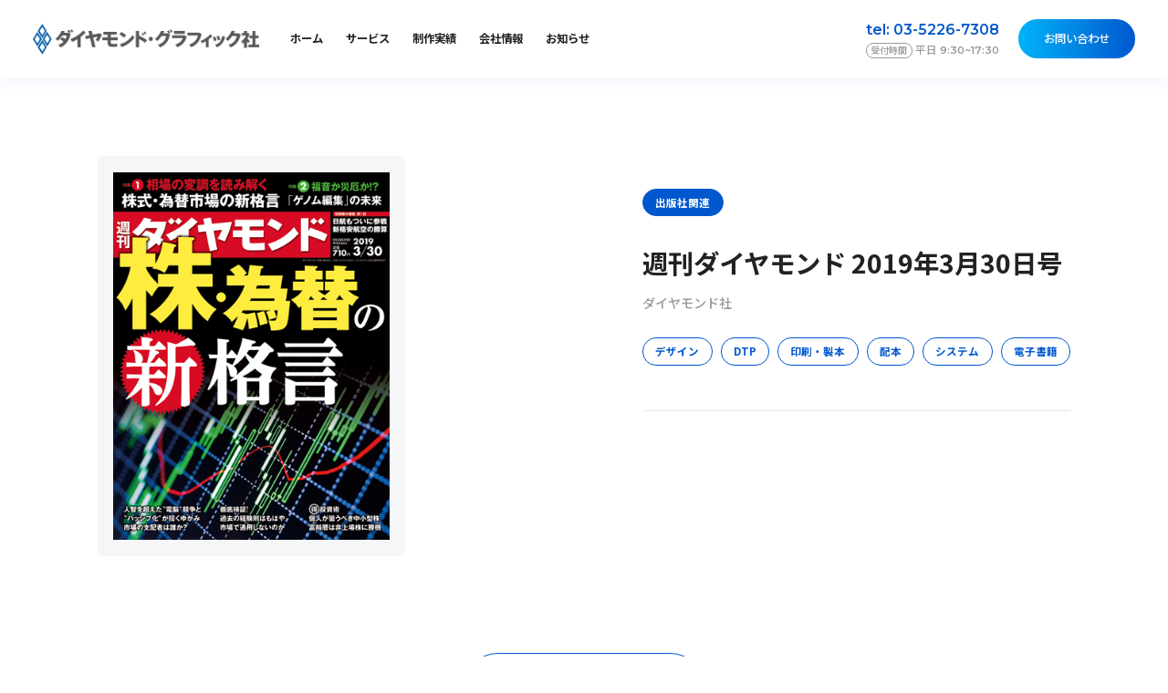

--- FILE ---
content_type: text/html; charset=UTF-8
request_url: https://www.diamond-gra.co.jp/works/%E9%80%B1%E5%88%8A%E3%83%80%E3%82%A4%E3%83%A4%E3%83%A2%E3%83%B3%E3%83%89-2019%E5%B9%B43%E6%9C%8830%E6%97%A5%E5%8F%B7/
body_size: 8421
content:
<!DOCTYPE html>
<html lang="ja">

<head>
	<meta charset="UTF-8" />
	<meta name="viewport" content="width=device-width, initial-scale=1.0" />
	<meta http-equiv="X-UA-Compatible" content="IE=edge" />
	<meta name="format-detection" content="email=no, telephone=no, address=no" />
			
		<meta property="og:image" content="https://www.diamond-gra.co.jp/wp-content/themes/diamond-graphic/assets/img/common/ogp.jpg" />
	<link rel="icon" href="https://www.diamond-gra.co.jp/wp-content/themes/diamond-graphic/favicon.ico" sizes="32x32" />
	<!-- 全ページ共通のスタイルシートとスクリプトファイル -->
	<link rel="stylesheet" href="https://www.diamond-gra.co.jp/wp-content/themes/diamond-graphic/assets/css/common.css" />
	<script src="https://www.diamond-gra.co.jp/wp-content/themes/diamond-graphic/assets/js/runtime.js" defer="defer"></script>
	<script src="https://www.diamond-gra.co.jp/wp-content/themes/diamond-graphic/assets/js/vendors.js" defer="defer"></script>
	<script src="https://www.diamond-gra.co.jp/wp-content/themes/diamond-graphic/assets/js/common.js" defer="defer"></script>
	<!-- フォントの読み込み -->
	<link rel="preconnect" href="https://fonts.googleapis.com">
	<link rel="preconnect" href="https://fonts.gstatic.com" crossorigin>
	<link href="https://fonts.googleapis.com/css2?family=Montserrat:wght@600;700&family=Noto+Sans+JP:wght@500;700&display=swap" rel="stylesheet">
			<link rel="stylesheet" href="https://www.diamond-gra.co.jp/wp-content/themes/diamond-graphic/assets/css/works-single.css" />
		<meta name='robots' content='index, follow, max-image-preview:large, max-snippet:-1, max-video-preview:-1' />

	<!-- This site is optimized with the Yoast SEO plugin v19.13 - https://yoast.com/wordpress/plugins/seo/ -->
	<title>週刊ダイヤモンド 2019年3月30日号 | ダイヤモンド・グラフィック社</title>
	<meta name="description" content="制作実績のご紹介です" />
	<link rel="canonical" href="https://www.diamond-gra.co.jp/works/週刊ダイヤモンド-2019年3月30日号/" />
	<meta property="og:locale" content="ja_JP" />
	<meta property="og:type" content="article" />
	<meta property="og:title" content="週刊ダイヤモンド 2019年3月30日号 | ダイヤモンド・グラフィック社" />
	<meta property="og:description" content="制作実績のご紹介です" />
	<meta property="og:url" content="https://www.diamond-gra.co.jp/works/週刊ダイヤモンド-2019年3月30日号/" />
	<meta property="og:site_name" content="ダイヤモンド・グラフィック社" />
	<meta property="og:image" content="https://www.diamond-gra.co.jp/wp-content/uploads/2022/12/dw201903_l.jpg" />
	<meta property="og:image:width" content="375" />
	<meta property="og:image:height" content="500" />
	<meta property="og:image:type" content="image/jpeg" />
	<meta name="twitter:card" content="summary_large_image" />
	<script type="application/ld+json" class="yoast-schema-graph">{"@context":"https://schema.org","@graph":[{"@type":"WebPage","@id":"https://www.diamond-gra.co.jp/works/%e9%80%b1%e5%88%8a%e3%83%80%e3%82%a4%e3%83%a4%e3%83%a2%e3%83%b3%e3%83%89-2019%e5%b9%b43%e6%9c%8830%e6%97%a5%e5%8f%b7/","url":"https://www.diamond-gra.co.jp/works/%e9%80%b1%e5%88%8a%e3%83%80%e3%82%a4%e3%83%a4%e3%83%a2%e3%83%b3%e3%83%89-2019%e5%b9%b43%e6%9c%8830%e6%97%a5%e5%8f%b7/","name":"週刊ダイヤモンド 2019年3月30日号 | ダイヤモンド・グラフィック社","isPartOf":{"@id":"https://www.diamond-gra.co.jp/#website"},"primaryImageOfPage":{"@id":"https://www.diamond-gra.co.jp/works/%e9%80%b1%e5%88%8a%e3%83%80%e3%82%a4%e3%83%a4%e3%83%a2%e3%83%b3%e3%83%89-2019%e5%b9%b43%e6%9c%8830%e6%97%a5%e5%8f%b7/#primaryimage"},"image":{"@id":"https://www.diamond-gra.co.jp/works/%e9%80%b1%e5%88%8a%e3%83%80%e3%82%a4%e3%83%a4%e3%83%a2%e3%83%b3%e3%83%89-2019%e5%b9%b43%e6%9c%8830%e6%97%a5%e5%8f%b7/#primaryimage"},"thumbnailUrl":"https://www.diamond-gra.co.jp/wp-content/uploads/2022/12/dw201903_l.jpg","datePublished":"2022-12-27T02:11:31+00:00","dateModified":"2022-12-27T02:11:31+00:00","description":"制作実績のご紹介です","breadcrumb":{"@id":"https://www.diamond-gra.co.jp/works/%e9%80%b1%e5%88%8a%e3%83%80%e3%82%a4%e3%83%a4%e3%83%a2%e3%83%b3%e3%83%89-2019%e5%b9%b43%e6%9c%8830%e6%97%a5%e5%8f%b7/#breadcrumb"},"inLanguage":"ja","potentialAction":[{"@type":"ReadAction","target":["https://www.diamond-gra.co.jp/works/%e9%80%b1%e5%88%8a%e3%83%80%e3%82%a4%e3%83%a4%e3%83%a2%e3%83%b3%e3%83%89-2019%e5%b9%b43%e6%9c%8830%e6%97%a5%e5%8f%b7/"]}]},{"@type":"ImageObject","inLanguage":"ja","@id":"https://www.diamond-gra.co.jp/works/%e9%80%b1%e5%88%8a%e3%83%80%e3%82%a4%e3%83%a4%e3%83%a2%e3%83%b3%e3%83%89-2019%e5%b9%b43%e6%9c%8830%e6%97%a5%e5%8f%b7/#primaryimage","url":"https://www.diamond-gra.co.jp/wp-content/uploads/2022/12/dw201903_l.jpg","contentUrl":"https://www.diamond-gra.co.jp/wp-content/uploads/2022/12/dw201903_l.jpg","width":375,"height":500},{"@type":"BreadcrumbList","@id":"https://www.diamond-gra.co.jp/works/%e9%80%b1%e5%88%8a%e3%83%80%e3%82%a4%e3%83%a4%e3%83%a2%e3%83%b3%e3%83%89-2019%e5%b9%b43%e6%9c%8830%e6%97%a5%e5%8f%b7/#breadcrumb","itemListElement":[{"@type":"ListItem","position":1,"name":"ホーム","item":"https://www.diamond-gra.co.jp/"},{"@type":"ListItem","position":2,"name":"制作実績","item":"https://www.diamond-gra.co.jp/works/"},{"@type":"ListItem","position":3,"name":"週刊ダイヤモンド 2019年3月30日号"}]},{"@type":"WebSite","@id":"https://www.diamond-gra.co.jp/#website","url":"https://www.diamond-gra.co.jp/","name":"ダイヤモンド・グラフィック社","description":"ダイヤモンド・グラフィック社は出版業界で培った経験知をもとに、お客様に喜ばれるソリューションをワンストップでご提供する総合制作会社です","potentialAction":[{"@type":"SearchAction","target":{"@type":"EntryPoint","urlTemplate":"https://www.diamond-gra.co.jp/?s={search_term_string}"},"query-input":"required name=search_term_string"}],"inLanguage":"ja"}]}</script>
	<!-- / Yoast SEO plugin. -->


<link rel="alternate" title="oEmbed (JSON)" type="application/json+oembed" href="https://www.diamond-gra.co.jp/wp-json/oembed/1.0/embed?url=https%3A%2F%2Fwww.diamond-gra.co.jp%2Fworks%2F%25e9%2580%25b1%25e5%2588%258a%25e3%2583%2580%25e3%2582%25a4%25e3%2583%25a4%25e3%2583%25a2%25e3%2583%25b3%25e3%2583%2589-2019%25e5%25b9%25b43%25e6%259c%258830%25e6%2597%25a5%25e5%258f%25b7%2F" />
<link rel="alternate" title="oEmbed (XML)" type="text/xml+oembed" href="https://www.diamond-gra.co.jp/wp-json/oembed/1.0/embed?url=https%3A%2F%2Fwww.diamond-gra.co.jp%2Fworks%2F%25e9%2580%25b1%25e5%2588%258a%25e3%2583%2580%25e3%2582%25a4%25e3%2583%25a4%25e3%2583%25a2%25e3%2583%25b3%25e3%2583%2589-2019%25e5%25b9%25b43%25e6%259c%258830%25e6%2597%25a5%25e5%258f%25b7%2F&#038;format=xml" />
<style id='wp-img-auto-sizes-contain-inline-css' type='text/css'>
img:is([sizes=auto i],[sizes^="auto," i]){contain-intrinsic-size:3000px 1500px}
/*# sourceURL=wp-img-auto-sizes-contain-inline-css */
</style>
<style id='wp-emoji-styles-inline-css' type='text/css'>

	img.wp-smiley, img.emoji {
		display: inline !important;
		border: none !important;
		box-shadow: none !important;
		height: 1em !important;
		width: 1em !important;
		margin: 0 0.07em !important;
		vertical-align: -0.1em !important;
		background: none !important;
		padding: 0 !important;
	}
/*# sourceURL=wp-emoji-styles-inline-css */
</style>
<style id='wp-block-library-inline-css' type='text/css'>
:root{--wp-block-synced-color:#7a00df;--wp-block-synced-color--rgb:122,0,223;--wp-bound-block-color:var(--wp-block-synced-color);--wp-editor-canvas-background:#ddd;--wp-admin-theme-color:#007cba;--wp-admin-theme-color--rgb:0,124,186;--wp-admin-theme-color-darker-10:#006ba1;--wp-admin-theme-color-darker-10--rgb:0,107,160.5;--wp-admin-theme-color-darker-20:#005a87;--wp-admin-theme-color-darker-20--rgb:0,90,135;--wp-admin-border-width-focus:2px}@media (min-resolution:192dpi){:root{--wp-admin-border-width-focus:1.5px}}.wp-element-button{cursor:pointer}:root .has-very-light-gray-background-color{background-color:#eee}:root .has-very-dark-gray-background-color{background-color:#313131}:root .has-very-light-gray-color{color:#eee}:root .has-very-dark-gray-color{color:#313131}:root .has-vivid-green-cyan-to-vivid-cyan-blue-gradient-background{background:linear-gradient(135deg,#00d084,#0693e3)}:root .has-purple-crush-gradient-background{background:linear-gradient(135deg,#34e2e4,#4721fb 50%,#ab1dfe)}:root .has-hazy-dawn-gradient-background{background:linear-gradient(135deg,#faaca8,#dad0ec)}:root .has-subdued-olive-gradient-background{background:linear-gradient(135deg,#fafae1,#67a671)}:root .has-atomic-cream-gradient-background{background:linear-gradient(135deg,#fdd79a,#004a59)}:root .has-nightshade-gradient-background{background:linear-gradient(135deg,#330968,#31cdcf)}:root .has-midnight-gradient-background{background:linear-gradient(135deg,#020381,#2874fc)}:root{--wp--preset--font-size--normal:16px;--wp--preset--font-size--huge:42px}.has-regular-font-size{font-size:1em}.has-larger-font-size{font-size:2.625em}.has-normal-font-size{font-size:var(--wp--preset--font-size--normal)}.has-huge-font-size{font-size:var(--wp--preset--font-size--huge)}.has-text-align-center{text-align:center}.has-text-align-left{text-align:left}.has-text-align-right{text-align:right}.has-fit-text{white-space:nowrap!important}#end-resizable-editor-section{display:none}.aligncenter{clear:both}.items-justified-left{justify-content:flex-start}.items-justified-center{justify-content:center}.items-justified-right{justify-content:flex-end}.items-justified-space-between{justify-content:space-between}.screen-reader-text{border:0;clip-path:inset(50%);height:1px;margin:-1px;overflow:hidden;padding:0;position:absolute;width:1px;word-wrap:normal!important}.screen-reader-text:focus{background-color:#ddd;clip-path:none;color:#444;display:block;font-size:1em;height:auto;left:5px;line-height:normal;padding:15px 23px 14px;text-decoration:none;top:5px;width:auto;z-index:100000}html :where(.has-border-color){border-style:solid}html :where([style*=border-top-color]){border-top-style:solid}html :where([style*=border-right-color]){border-right-style:solid}html :where([style*=border-bottom-color]){border-bottom-style:solid}html :where([style*=border-left-color]){border-left-style:solid}html :where([style*=border-width]){border-style:solid}html :where([style*=border-top-width]){border-top-style:solid}html :where([style*=border-right-width]){border-right-style:solid}html :where([style*=border-bottom-width]){border-bottom-style:solid}html :where([style*=border-left-width]){border-left-style:solid}html :where(img[class*=wp-image-]){height:auto;max-width:100%}:where(figure){margin:0 0 1em}html :where(.is-position-sticky){--wp-admin--admin-bar--position-offset:var(--wp-admin--admin-bar--height,0px)}@media screen and (max-width:600px){html :where(.is-position-sticky){--wp-admin--admin-bar--position-offset:0px}}
/*wp_block_styles_on_demand_placeholder:6971e06bdf900*/
/*# sourceURL=wp-block-library-inline-css */
</style>
<style id='classic-theme-styles-inline-css' type='text/css'>
/*! This file is auto-generated */
.wp-block-button__link{color:#fff;background-color:#32373c;border-radius:9999px;box-shadow:none;text-decoration:none;padding:calc(.667em + 2px) calc(1.333em + 2px);font-size:1.125em}.wp-block-file__button{background:#32373c;color:#fff;text-decoration:none}
/*# sourceURL=/wp-includes/css/classic-themes.min.css */
</style>
<link rel="https://api.w.org/" href="https://www.diamond-gra.co.jp/wp-json/" /><link rel="alternate" title="JSON" type="application/json" href="https://www.diamond-gra.co.jp/wp-json/wp/v2/works/1137" /><link rel="EditURI" type="application/rsd+xml" title="RSD" href="https://www.diamond-gra.co.jp/xmlrpc.php?rsd" />
<meta name="generator" content="WordPress 6.9" />
<link rel='shortlink' href='https://www.diamond-gra.co.jp/?p=1137' />
</head>
<!-- Google tag (gtag.js) -->
<script async src="https://www.googletagmanager.com/gtag/js?id=G-VQWDNXJTTY"></script>
<script>
  window.dataLayer = window.dataLayer || [];
  function gtag(){dataLayer.push(arguments);}
  gtag('js', new Date());

  gtag('config', 'G-VQWDNXJTTY');
</script>

//・GA旧本番
<script type="text/javascript">
  var _gaq = _gaq || [];
  _gaq.push(['_setAccount', 'UA-42792051-5']);
  _gaq.push(['_setCustomVar', 1 , 'IPアドレス' , '18.217.177.101' , 1]);
  _gaq.push(['_trackPageview']);
  (function() {
    var ga = document.createElement('script'); ga.type = 'text/javascript'; ga.async = true;
    ga.src = ('https:' == document.location.protocol ? 'https://ssl' : 'http://www') + '.google-analytics.com/ga.js';
    var s = document.getElementsByTagName('script')[0]; s.parentNode.insertBefore(ga, s);
  })();
</script>
<body>
	<header class="c-header">
	<div class="c-header__inner">
					<p class="c-header__logo">
				<a href="https://www.diamond-gra.co.jp">
					<img src="https://www.diamond-gra.co.jp/wp-content/themes/diamond-graphic/assets/img/common/logo.png" alt="ダイヤモンド・グラフィック社のロゴ">
				</a>
			</p>
				<div class="c-header__menu c-header-menu js-header-menu">
			<nav class="c-header-menu__global-navigation c-global-navigation js-header-global-navigation">
				<ul class="c-global-navigation__menu c-global-navigation-menu">
					<li><a href="/">ホーム</a></li>
					<li class="c-global-navigation-menu__parent js-acordion-trigger">
						サービス
						<span class="desktop:hidden">
							<img src="https://www.diamond-gra.co.jp/wp-content/themes/diamond-graphic/assets/img/common/plus-icon.svg" alt="">
							<img src="https://www.diamond-gra.co.jp/wp-content/themes/diamond-graphic/assets/img/common/minus-icon.svg" alt="">
						</span>
						<div class="c-global-navigation-menu__child c-global-navigation-menu-child js-acordion-item desktop:hidden">
							<div class="c-global-navigation-menu-child__inner">
								<ul class="c-global-navigation-menu-child__itemlist">
																																																		<li class="c-global-navigation-menu-child__title">
												<a href="https://www.diamond-gra.co.jp/business/%e4%bc%81%e7%94%bb%e3%83%bb%e7%b7%a8%e9%9b%86/">
													企画・編集												</a>
											</li>
																																<li class="c-global-navigation-menu-child__title">
												<a href="https://www.diamond-gra.co.jp/business/%e3%83%87%e3%82%b6%e3%82%a4%e3%83%b3%e3%83%bbdtp%e9%95%b7%e5%b9%b4%e5%9f%b9%e3%81%a3%e3%81%9f%e7%b5%8c%e9%a8%93%e7%9f%a5%e3%82%92%e5%85%83%e3%81%ab%e3%83%97%e3%83%ad%e3%81%ae%e8%a6%81%e6%9c%9b/">
													デザイン・DTP												</a>
											</li>
																																<li class="c-global-navigation-menu-child__title">
												<a href="https://www.diamond-gra.co.jp/business/%e5%8d%b0%e5%88%b7%e3%83%bb%e8%a3%bd%e6%9c%ac%e3%83%bb%e9%85%8d%e6%9c%ac/">
													印刷・製本・配本												</a>
											</li>
																																<li class="c-global-navigation-menu-child__title">
												<a href="https://www.diamond-gra.co.jp/business/%e5%8b%95%e7%94%bb%e5%88%b6%e4%bd%9c/">
													動画制作												</a>
											</li>
																																<li class="c-global-navigation-menu-child__title">
												<a href="https://www.diamond-gra.co.jp/business/web%e5%88%b6%e4%bd%9c/">
													Web制作												</a>
											</li>
																																				</ul>
							</div>
						</div>
						<div class="c-global-navigation-menu__child c-global-navigation-menu-child hidden desktop:block">
							<div class="c-global-navigation-menu-child__inner">
								<p class="c-global-navigation-menu-child__service">
									<a href="https://www.diamond-gra.co.jp/business">
										<span class="hidden desktop:block">
											<img src="https://www.diamond-gra.co.jp/wp-content/themes/diamond-graphic/assets/img/common/arrow-right-blue.svg" alt="">
											<img src="https://www.diamond-gra.co.jp/wp-content/themes/diamond-graphic/assets/img/common/arrow-right-white.svg" alt="">
										</span>
										サービスTOP
									</a>
								</p>
								<ul class="c-global-navigation-menu-child__itemlist">
																																																		<li class="c-global-navigation-menu-child__title">
												<a href="https://www.diamond-gra.co.jp/business/%e4%bc%81%e7%94%bb%e3%83%bb%e7%b7%a8%e9%9b%86/">
													<span class="hidden desktop:block">
														<img src="https://www.diamond-gra.co.jp/wp-content/themes/diamond-graphic/assets/img/common/arrow-right-blue.svg" alt="">
														<img src="https://www.diamond-gra.co.jp/wp-content/themes/diamond-graphic/assets/img/common/arrow-right-white.svg" alt="">
													</span>
													企画・編集												</a>
											</li>
																																<li class="c-global-navigation-menu-child__title">
												<a href="https://www.diamond-gra.co.jp/business/%e3%83%87%e3%82%b6%e3%82%a4%e3%83%b3%e3%83%bbdtp%e9%95%b7%e5%b9%b4%e5%9f%b9%e3%81%a3%e3%81%9f%e7%b5%8c%e9%a8%93%e7%9f%a5%e3%82%92%e5%85%83%e3%81%ab%e3%83%97%e3%83%ad%e3%81%ae%e8%a6%81%e6%9c%9b/">
													<span class="hidden desktop:block">
														<img src="https://www.diamond-gra.co.jp/wp-content/themes/diamond-graphic/assets/img/common/arrow-right-blue.svg" alt="">
														<img src="https://www.diamond-gra.co.jp/wp-content/themes/diamond-graphic/assets/img/common/arrow-right-white.svg" alt="">
													</span>
													デザイン・DTP												</a>
											</li>
																																<li class="c-global-navigation-menu-child__title">
												<a href="https://www.diamond-gra.co.jp/business/%e5%8d%b0%e5%88%b7%e3%83%bb%e8%a3%bd%e6%9c%ac%e3%83%bb%e9%85%8d%e6%9c%ac/">
													<span class="hidden desktop:block">
														<img src="https://www.diamond-gra.co.jp/wp-content/themes/diamond-graphic/assets/img/common/arrow-right-blue.svg" alt="">
														<img src="https://www.diamond-gra.co.jp/wp-content/themes/diamond-graphic/assets/img/common/arrow-right-white.svg" alt="">
													</span>
													印刷・製本・配本												</a>
											</li>
																																<li class="c-global-navigation-menu-child__title">
												<a href="https://www.diamond-gra.co.jp/business/%e5%8b%95%e7%94%bb%e5%88%b6%e4%bd%9c/">
													<span class="hidden desktop:block">
														<img src="https://www.diamond-gra.co.jp/wp-content/themes/diamond-graphic/assets/img/common/arrow-right-blue.svg" alt="">
														<img src="https://www.diamond-gra.co.jp/wp-content/themes/diamond-graphic/assets/img/common/arrow-right-white.svg" alt="">
													</span>
													動画制作												</a>
											</li>
																																<li class="c-global-navigation-menu-child__title">
												<a href="https://www.diamond-gra.co.jp/business/web%e5%88%b6%e4%bd%9c/">
													<span class="hidden desktop:block">
														<img src="https://www.diamond-gra.co.jp/wp-content/themes/diamond-graphic/assets/img/common/arrow-right-blue.svg" alt="">
														<img src="https://www.diamond-gra.co.jp/wp-content/themes/diamond-graphic/assets/img/common/arrow-right-white.svg" alt="">
													</span>
													Web制作												</a>
											</li>
																																				</ul>
							</div>
						</div>
					</li>
					<li><a href="https://www.diamond-gra.co.jp/works">制作実績</a></li>
					<li><a href="https://www.diamond-gra.co.jp/company">会社情報</a></li>
					<li><a href="https://www.diamond-gra.co.jp/news">お知らせ</a></li>
				</ul>
				<div class="c-global-navigation__contact c-global-navigation-contact">
					<div class="c-global-navigation-contact__tel c-global-navigation-contact-tel">
						<p class="c-global-navigation-contact-tel__number">
							<a href="tel:03-5226-7308">
								tel: 03-5226-7308
							</a>
						</p>
						<p class="c-global-navigation-contact-tel__time">
							<span>受付時間</span>
							平日 9:30~17:30
						</p>
					</div>
					<p class="c-global-navigation-contact__button c-global-navigation-contact-button c-primary-button">
						<a href="https://www.diamond-gra.co.jp/contact">
							お問い合わせ
						</a>
					</p>
				</div>
			</nav>
			<div class="c-header-menu__drawer c-header-menu-drawer js-header-drawer desktop:hidden">
				<div class="c-header-menu-drawer__box">
					<span class="c-header-menu-drawer__toggle"></span>
					<span class="c-header-menu-drawer__toggle"></span>
					<span class="c-header-menu-drawer__toggle"></span>
				</div>
			</div>
		</div>
	</div>
</header>	<main>
		<section class="works-single">
			<div class="works-single__inner">
				<div class="works-single__imagearea">
											<img width="375" height="500" src="https://www.diamond-gra.co.jp/wp-content/uploads/2022/12/dw201903_l.jpg" class="attachment-post-thumbnail size-post-thumbnail wp-post-image" alt="" decoding="async" fetchpriority="high" srcset="https://www.diamond-gra.co.jp/wp-content/uploads/2022/12/dw201903_l.jpg 375w, https://www.diamond-gra.co.jp/wp-content/uploads/2022/12/dw201903_l-225x300.jpg 225w" sizes="(max-width: 375px) 100vw, 375px" />									</div>
				<div class="works-single__contents">
					<div class="works-single__titlearea">
						<ul class="works-single__category c-works-category">
							<li><a href="https://www.diamond-gra.co.jp/works/?workscat=publisher&workstag=all">出版社関連</a></li>						</ul>
						<h1 class="works-single__title">
							週刊ダイヤモンド 2019年3月30日号						</h1>
													<p class="works-single__client">
								ダイヤモンド社							</p>
												<ul class="works-single__tag c-works-tag">
							<li><a href="https://www.diamond-gra.co.jp/works/?workscat=all&workstag=design">デザイン</a></li><li><a href="https://www.diamond-gra.co.jp/works/?workscat=all&workstag=dtp">DTP</a></li><li><a href="https://www.diamond-gra.co.jp/works/?workscat=all&workstag=bookmaking">印刷・製本</a></li><li><a href="https://www.diamond-gra.co.jp/works/?workscat=all&workstag=distribution">配本</a></li><li><a href="https://www.diamond-gra.co.jp/works/?workscat=all&workstag=system">システム</a></li><li><a href="https://www.diamond-gra.co.jp/works/?workscat=all&workstag=e-book">電子書籍</a></li>						</ul>
					</div>
					<div class="works-single__texts">
											</div>
				</div>
			</div>
		</section>
		<section class="works-single-other">
			<div class="works-single-other__inner">
				<p class="works-single-other__back c-back-archive">
					<a href="https://www.diamond-gra.co.jp/works">
						一覧に戻る
					</a>
				</p>
			</div>
		</section>
		<section class="c-page-contact">
	<div class="c-page-contact__inner">
					<h2 class="c-page-contact__title">
				<span>お問い合わせ</span>Contact
			</h2>
				<div class="c-page-contact__contents">
			<p class="c-page-contact__text">
				無料でご相談・お見積り・<br class="desktop:hidden">ご提案が可能です。<br>
				まずはお気軽にお問合せください。
			</p>
			<p class="c-page-contact__button c-primary-button">
				<a href="https://www.diamond-gra.co.jp/contact">お問い合わせフォームはこちら</a>
			</p>
			<div class="c-page-contact__tel c-page-contact-tel">
				<p class="c-page-contact-tel__title">お電話でのお問い合わせ</p>
				<p class="c-page-contact-tel__number">
					<a href="tel:03-5226-7308">
						tel: 03-5226-7308
					</a>
				</p>
				<p class="c-page-contact-tel__time">
					<span>受付時間</span>
					平日 9:30~17:30
				</p>
			</div>
		</div>
	</div>
</section>	</main>
	<footer class="c-footer">
	<div class="c-footer__inner">
		<div class="c-footer__contents">
			<div class="c-footer__info c-footer-info">
				<p class="c-footer-info__logo">
					<img src="https://www.diamond-gra.co.jp/wp-content/themes/diamond-graphic/assets/img/common/logo.png" alt="ダイヤモンド・グラフィック社のロゴ">
				</p>
				<p class="c-footer-info__address">
					株式会社ダイヤモンド・グラフィック社<br>
					〒102-0084<br>
					東京都千代田区二番町11-19 興和二番町ビル6F<br>
					TEL : 03-5226-7300
				</p>
			</div>
			<ul class="c-footer__menu c-footer-menu">
				<li><a href="/">ホーム</a></li>
				<li>
					<a href="https://www.diamond-gra.co.jp/business">サービス</a>
					<ul class="c-footer-menu__child">
																																			<li>
									<a href="https://www.diamond-gra.co.jp/business/%e4%bc%81%e7%94%bb%e3%83%bb%e7%b7%a8%e9%9b%86/">
										企画・編集									</a>
								</li>
																							<li>
									<a href="https://www.diamond-gra.co.jp/business/%e3%83%87%e3%82%b6%e3%82%a4%e3%83%b3%e3%83%bbdtp%e9%95%b7%e5%b9%b4%e5%9f%b9%e3%81%a3%e3%81%9f%e7%b5%8c%e9%a8%93%e7%9f%a5%e3%82%92%e5%85%83%e3%81%ab%e3%83%97%e3%83%ad%e3%81%ae%e8%a6%81%e6%9c%9b/">
										デザイン・DTP									</a>
								</li>
																							<li>
									<a href="https://www.diamond-gra.co.jp/business/%e5%8d%b0%e5%88%b7%e3%83%bb%e8%a3%bd%e6%9c%ac%e3%83%bb%e9%85%8d%e6%9c%ac/">
										印刷・製本・配本									</a>
								</li>
																							<li>
									<a href="https://www.diamond-gra.co.jp/business/%e5%8b%95%e7%94%bb%e5%88%b6%e4%bd%9c/">
										動画制作									</a>
								</li>
																							<li>
									<a href="https://www.diamond-gra.co.jp/business/web%e5%88%b6%e4%bd%9c/">
										Web制作									</a>
								</li>
																								</ul>
				</li>
				<li><a href="https://www.diamond-gra.co.jp/works">実績</a></li>
				<li><a href="https://www.diamond-gra.co.jp/company">会社情報</a></li>
				<li><a href="https://www.diamond-gra.co.jp/news">お知らせ</a></li>
				<li><a href="https://www.diamond-gra.co.jp/contact">お問い合わせ</a></li>
			</ul>
		</div>
		<div class="c-footer__other">
			<p class="c-footer__cr">(C) DIAMOND GRAPHIC CO. LTD. All Rights Reserved.</p>
			<ul class="c-footer__othermenu">
				<li><a href="https://www.diamond-gra.co.jp/privacy">個人情報保護方針</a></li>
				<li><a href="https://www.diamond-gra.co.jp/terms">利用規約</a></li>
			</ul>
		</div>
	</div>
</footer>
<script type="speculationrules">
{"prefetch":[{"source":"document","where":{"and":[{"href_matches":"/*"},{"not":{"href_matches":["/wp-*.php","/wp-admin/*","/wp-content/uploads/*","/wp-content/*","/wp-content/plugins/*","/wp-content/themes/diamond-graphic/*","/*\\?(.+)"]}},{"not":{"selector_matches":"a[rel~=\"nofollow\"]"}},{"not":{"selector_matches":".no-prefetch, .no-prefetch a"}}]},"eagerness":"conservative"}]}
</script>
<script id="wp-emoji-settings" type="application/json">
{"baseUrl":"https://s.w.org/images/core/emoji/17.0.2/72x72/","ext":".png","svgUrl":"https://s.w.org/images/core/emoji/17.0.2/svg/","svgExt":".svg","source":{"concatemoji":"https://www.diamond-gra.co.jp/wp-includes/js/wp-emoji-release.min.js?ver=6.9"}}
</script>
<script type="module">
/* <![CDATA[ */
/*! This file is auto-generated */
const a=JSON.parse(document.getElementById("wp-emoji-settings").textContent),o=(window._wpemojiSettings=a,"wpEmojiSettingsSupports"),s=["flag","emoji"];function i(e){try{var t={supportTests:e,timestamp:(new Date).valueOf()};sessionStorage.setItem(o,JSON.stringify(t))}catch(e){}}function c(e,t,n){e.clearRect(0,0,e.canvas.width,e.canvas.height),e.fillText(t,0,0);t=new Uint32Array(e.getImageData(0,0,e.canvas.width,e.canvas.height).data);e.clearRect(0,0,e.canvas.width,e.canvas.height),e.fillText(n,0,0);const a=new Uint32Array(e.getImageData(0,0,e.canvas.width,e.canvas.height).data);return t.every((e,t)=>e===a[t])}function p(e,t){e.clearRect(0,0,e.canvas.width,e.canvas.height),e.fillText(t,0,0);var n=e.getImageData(16,16,1,1);for(let e=0;e<n.data.length;e++)if(0!==n.data[e])return!1;return!0}function u(e,t,n,a){switch(t){case"flag":return n(e,"\ud83c\udff3\ufe0f\u200d\u26a7\ufe0f","\ud83c\udff3\ufe0f\u200b\u26a7\ufe0f")?!1:!n(e,"\ud83c\udde8\ud83c\uddf6","\ud83c\udde8\u200b\ud83c\uddf6")&&!n(e,"\ud83c\udff4\udb40\udc67\udb40\udc62\udb40\udc65\udb40\udc6e\udb40\udc67\udb40\udc7f","\ud83c\udff4\u200b\udb40\udc67\u200b\udb40\udc62\u200b\udb40\udc65\u200b\udb40\udc6e\u200b\udb40\udc67\u200b\udb40\udc7f");case"emoji":return!a(e,"\ud83e\u1fac8")}return!1}function f(e,t,n,a){let r;const o=(r="undefined"!=typeof WorkerGlobalScope&&self instanceof WorkerGlobalScope?new OffscreenCanvas(300,150):document.createElement("canvas")).getContext("2d",{willReadFrequently:!0}),s=(o.textBaseline="top",o.font="600 32px Arial",{});return e.forEach(e=>{s[e]=t(o,e,n,a)}),s}function r(e){var t=document.createElement("script");t.src=e,t.defer=!0,document.head.appendChild(t)}a.supports={everything:!0,everythingExceptFlag:!0},new Promise(t=>{let n=function(){try{var e=JSON.parse(sessionStorage.getItem(o));if("object"==typeof e&&"number"==typeof e.timestamp&&(new Date).valueOf()<e.timestamp+604800&&"object"==typeof e.supportTests)return e.supportTests}catch(e){}return null}();if(!n){if("undefined"!=typeof Worker&&"undefined"!=typeof OffscreenCanvas&&"undefined"!=typeof URL&&URL.createObjectURL&&"undefined"!=typeof Blob)try{var e="postMessage("+f.toString()+"("+[JSON.stringify(s),u.toString(),c.toString(),p.toString()].join(",")+"));",a=new Blob([e],{type:"text/javascript"});const r=new Worker(URL.createObjectURL(a),{name:"wpTestEmojiSupports"});return void(r.onmessage=e=>{i(n=e.data),r.terminate(),t(n)})}catch(e){}i(n=f(s,u,c,p))}t(n)}).then(e=>{for(const n in e)a.supports[n]=e[n],a.supports.everything=a.supports.everything&&a.supports[n],"flag"!==n&&(a.supports.everythingExceptFlag=a.supports.everythingExceptFlag&&a.supports[n]);var t;a.supports.everythingExceptFlag=a.supports.everythingExceptFlag&&!a.supports.flag,a.supports.everything||((t=a.source||{}).concatemoji?r(t.concatemoji):t.wpemoji&&t.twemoji&&(r(t.twemoji),r(t.wpemoji)))});
//# sourceURL=https://www.diamond-gra.co.jp/wp-includes/js/wp-emoji-loader.min.js
/* ]]> */
</script>
</body>

</html>

--- FILE ---
content_type: text/css
request_url: https://www.diamond-gra.co.jp/wp-content/themes/diamond-graphic/assets/css/common.css
body_size: 9629
content:
body{color:#222;font-family:Montserrat,Noto Sans JP,sans-serif;line-height:1.43;opacity:0;pointer-events:none;transition:opacity .4s}body.is-fixed{overflow:hidden}body.is-fade{opacity:1;pointer-events:all}

/*! destyle.css v3.0.2 | MIT License | https://github.com/nicolas-cusan/destyle.css */*,:after,:before{border-style:solid;border-width:0}html{-moz-text-size-adjust:100%;text-size-adjust:100%;-webkit-tap-highlight-color:transparent;line-height:1.15}main{display:block}address,blockquote,dl,figure,form,h1,h2,h3,h4,h5,h6,iframe,ol,p,pre,table,ul{margin:0}ol,ul{list-style:none;padding:0}dt{font-weight:700}dd{margin-left:0}hr{box-sizing:content-box;clear:both;margin:0;overflow:visible}pre{font-family:monospace,monospace;font-size:inherit}address{font-style:inherit}a{background-color:transparent;text-decoration:none}abbr[title]{-webkit-text-decoration:underline dotted;text-decoration:underline dotted}code,kbd,samp{font-family:monospace,monospace;font-size:inherit}embed,iframe,img,object,svg{vertical-align:bottom}button,input,optgroup,select,textarea{-webkit-appearance:none;appearance:none;background:transparent;border-radius:0;font:inherit;text-align:inherit;text-transform:inherit;vertical-align:middle}[type=checkbox]{-webkit-appearance:checkbox;appearance:checkbox}[type=radio]{-webkit-appearance:radio;appearance:radio}[type=button],[type=reset],[type=submit],button{cursor:pointer}[type=button]:disabled,[type=reset]:disabled,[type=submit]:disabled,button:disabled{cursor:default}select:disabled{opacity:inherit}option{padding:0}fieldset{min-width:0}textarea{overflow:auto}[type=number]::-webkit-inner-spin-button,[type=number]::-webkit-outer-spin-button{height:auto}[type=search]::-webkit-search-decoration{-webkit-appearance:none;appearance:none}::-webkit-file-upload-button{appearance:button}label[for]{cursor:pointer}details{display:block}[contenteditable]:focus{outline:auto}caption{text-align:left}td,th{padding:0;vertical-align:top}th{font-weight:700;text-align:left}.c-primary-button{background:linear-gradient(90deg,#01b3f8,#0057ce);border-radius:13.3333333333vw;overflow:hidden;position:relative;z-index:40}@media (min-width:52.1875em){.c-primary-button{background:none;border-radius:3.4722222222vw}.c-primary-button:hover:after{opacity:0}.c-primary-button:hover:before{opacity:1}}@media (min-width:90em){.c-primary-button{border-radius:50px}}@media (min-width:52.1875em){.c-primary-button:after{background:linear-gradient(90deg,#01b3f8,#0057ce);opacity:1}.c-primary-button:after,.c-primary-button:before{content:"";height:100%;left:0;position:absolute;top:0;transition:all .3s;width:100%;z-index:-1}.c-primary-button:before{background:linear-gradient(90deg,#0057ce,#01b3f8);opacity:0}}.c-primary-button a{align-items:center;color:#fff;display:flex;font-weight:700;height:100%;justify-content:center;width:100%}@media (min-width:52.1875em){.c-primary-button a{font-size:1.25vw}}@media (min-width:90em){.c-primary-button a{font-size:18px}}.c-header{background-color:#fff;box-shadow:0 2.1333333333vw 4.2666666667vw rgba(0,87,206,.05);height:17.0666666667vw;left:0;position:fixed;top:0;width:100%;z-index:300}@media (min-width:52.1875em){.c-header{box-shadow:0 .5555555556vw 1.1111111111vw rgba(0,87,206,.05);height:6.6666666667vw}}@media (min-width:90em){.c-header{height:96px}}.c-header__inner{align-items:center;display:flex;height:100%;justify-content:space-between;margin:0 auto;max-width:91.4666666667vw}@media (min-width:52.1875em){.c-header__inner{max-width:94.4444444444vw;width:94.4444444444%}}@media (min-width:90em){.c-header__inner{max-width:1360px}}.c-header__inner .c-header__logo{flex-shrink:0;position:relative;width:51.4666666667vw;z-index:10}@media (min-width:52.1875em){.c-header__inner .c-header__logo{margin-right:2.6388888889vw;width:19.4444444444vw;z-index:40}}@media (min-width:90em){.c-header__inner .c-header__logo{margin-right:38px;width:280px}}.c-header__inner .c-header__logo a{display:block;width:100%}.c-header__inner .c-header__logo a img{width:100%}.c-header__inner .c-header-menu{position:relative;z-index:30}@media (min-width:52.1875em){.c-header__inner .c-header-menu{position:static;width:100%}}.c-header__inner .c-header-menu:after{background-color:rgba(34,34,34,.4);content:"";height:100vh;opacity:0;pointer-events:none;position:fixed;right:0;top:0;transition:opacity .5s;width:100vw;z-index:-1}.c-header__inner .c-header-menu.is-open:after{opacity:1}.c-header__inner .c-header-menu-drawer{height:7.7333333333vw;padding:1.3333333333vw;width:11.2vw}.c-header__inner .c-header-menu-drawer__box{height:100%;position:relative;width:100%;z-index:50}.c-header__inner .c-header-menu-drawer__box span{background:linear-gradient(90deg,#01b3f8,#0057ce);height:.8vw;left:0;position:absolute;transition:all .5s;width:100%}.c-header__inner .c-header-menu-drawer__box span:first-child{top:0}.c-header__inner .c-header-menu-drawer__box span:nth-child(2){opacity:1;top:50%;transform:translateY(-50%)}.c-header__inner .c-header-menu-drawer__box span:last-child{bottom:0}.c-header__inner .c-header-menu-drawer.is-open .c-header-menu-drawer__box span:first-child{top:50%;transform:translateY(-50%) rotate(-150deg)}.c-header__inner .c-header-menu-drawer.is-open .c-header-menu-drawer__box span:nth-child(2){opacity:0;top:50%;transform:translateY(-50%)}.c-header__inner .c-header-menu-drawer.is-open .c-header-menu-drawer__box span:last-child{bottom:auto;top:50%;transform:translateY(-50%) rotate(150deg)}.c-footer{background-color:#f5f6f7;padding:17.0666666667vw 0 10.6666666667vw}@media (min-width:52.1875em){.c-footer{padding:7.2222222222vw 0}}@media (min-width:90em){.c-footer{padding:104px 0}}.c-footer__inner{margin:0 auto;max-width:87.2vw}@media (min-width:52.1875em){.c-footer__inner{max-width:83.3333333333vw}}@media (min-width:90em){.c-footer__inner{max-width:1200px}}.c-footer__inner .c-footer__contents{align-items:flex-start;display:flex;flex-direction:column;justify-content:space-between;margin:0 0 21.3333333333vw}@media (min-width:52.1875em){.c-footer__inner .c-footer__contents{flex-direction:row;margin:0 6.3888888889vw 8.75vw 0}}@media (min-width:90em){.c-footer__inner .c-footer__contents{margin:0 92px 126px 0}}.c-footer__inner .c-footer__contents .c-footer-info{margin-bottom:14.9333333333vw}@media (min-width:52.1875em){.c-footer__inner .c-footer__contents .c-footer-info{margin:0}}.c-footer__inner .c-footer__contents .c-footer-info__logo{margin-bottom:6.6666666667vw;width:74.6666666667vw}@media (min-width:52.1875em){.c-footer__inner .c-footer__contents .c-footer-info__logo{margin-bottom:3.3333333333vw;width:22.2222222222vw}}@media (min-width:90em){.c-footer__inner .c-footer__contents .c-footer-info__logo{margin-bottom:48px;width:320px}}.c-footer__inner .c-footer__contents .c-footer-info__logo img{width:100%}.c-footer__inner .c-footer__contents .c-footer-info__address{font-family:Noto Sans JP,sans-serif;font-size:3.7333333333vw;font-weight:500;line-height:1.7}@media (min-width:52.1875em){.c-footer__inner .c-footer__contents .c-footer-info__address{font-size:1.1111111111vw}}@media (min-width:90em){.c-footer__inner .c-footer__contents .c-footer-info__address{font-size:16px}}.c-footer__inner .c-footer__contents .c-footer-menu{align-items:flex-start;display:flex;flex-flow:column wrap;height:72vw;margin-top:4.2666666667vw;width:100%}@media (min-width:52.1875em){.c-footer__inner .c-footer__contents .c-footer-menu{height:18.75vw;margin-top:1.1111111111vw;width:45.8483754513%}}@media (min-width:90em){.c-footer__inner .c-footer__contents .c-footer-menu{height:270px;margin-top:16px}}.c-footer__inner .c-footer__contents .c-footer-menu li{font-size:4.2666666667vw;font-weight:700;margin-bottom:7.4666666667vw}@media (min-width:52.1875em){.c-footer__inner .c-footer__contents .c-footer-menu li{font-size:1.25vw;margin-bottom:1.9444444444vw}}@media (min-width:90em){.c-footer__inner .c-footer__contents .c-footer-menu li{font-size:18px;margin-bottom:28px}}@media (min-width:52.1875em){.c-footer__inner .c-footer__contents .c-footer-menu li:first-child,.c-footer__inner .c-footer__contents .c-footer-menu li:nth-child(2){height:100%}.c-footer__inner .c-footer__contents .c-footer-menu li:first-child{margin-right:10.1388888889vw}}@media (min-width:90em){.c-footer__inner .c-footer__contents .c-footer-menu li:first-child{margin-right:146px}}@media (min-width:52.1875em){.c-footer__inner .c-footer__contents .c-footer-menu li:nth-child(2){margin-right:4.1666666667vw}}@media (min-width:90em){.c-footer__inner .c-footer__contents .c-footer-menu li:nth-child(2){margin-right:60px}}@media (min-width:52.1875em){.c-footer__inner .c-footer__contents .c-footer-menu li a{transition:color .3s}.c-footer__inner .c-footer__contents .c-footer-menu li a:hover{color:#0057ce}}.c-footer__inner .c-footer__contents .c-footer-menu li .c-footer-menu__child{margin-top:3.2vw}@media (min-width:52.1875em){.c-footer__inner .c-footer__contents .c-footer-menu li .c-footer-menu__child{margin-top:1.9444444444vw}}@media (min-width:90em){.c-footer__inner .c-footer__contents .c-footer-menu li .c-footer-menu__child{margin-top:28px}}.c-footer__inner .c-footer__contents .c-footer-menu li .c-footer-menu__child li{margin:0}.c-footer__inner .c-footer__contents .c-footer-menu li .c-footer-menu__child li:not(:last-child){margin:0 0 3.2vw}@media (min-width:52.1875em){.c-footer__inner .c-footer__contents .c-footer-menu li .c-footer-menu__child li:not(:last-child){margin:0 0 1.1111111111vw}}@media (min-width:90em){.c-footer__inner .c-footer__contents .c-footer-menu li .c-footer-menu__child li:not(:last-child){margin:0 0 16px}}.c-footer__inner .c-footer__contents .c-footer-menu li .c-footer-menu__child li a{color:#999;display:block;font-size:3.7333333333vw;font-weight:500;padding-left:2.1333333333vw;position:relative}@media (min-width:52.1875em){.c-footer__inner .c-footer__contents .c-footer-menu li .c-footer-menu__child li a{font-size:1.1111111111vw;padding-left:.5555555556vw;transition:color .3s}.c-footer__inner .c-footer__contents .c-footer-menu li .c-footer-menu__child li a:hover{color:#0057ce}}@media (min-width:90em){.c-footer__inner .c-footer__contents .c-footer-menu li .c-footer-menu__child li a{font-size:16px;padding-left:8px}}.c-footer__inner .c-footer__contents .c-footer-menu li .c-footer-menu__child li a:after{content:"-";font-size:3.7333333333vw;left:0;position:absolute;top:-.2666666667vw}@media (min-width:52.1875em){.c-footer__inner .c-footer__contents .c-footer-menu li .c-footer-menu__child li a:after{font-size:1.1111111111vw;top:-.0694444444vw}}@media (min-width:90em){.c-footer__inner .c-footer__contents .c-footer-menu li .c-footer-menu__child li a:after{font-size:16px;top:-1px}}.c-footer__inner .c-footer__other{align-items:flex-start;color:#999;display:flex;flex-direction:column-reverse;justify-content:space-between}@media (min-width:52.1875em){.c-footer__inner .c-footer__other{align-items:center;flex-direction:row}}.c-footer__inner .c-footer__other .c-footer__cr{font-size:2.6666666667vw;font-weight:600}@media (min-width:52.1875em){.c-footer__inner .c-footer__other .c-footer__cr{font-size:.9722222222vw}}@media (min-width:90em){.c-footer__inner .c-footer__other .c-footer__cr{font-size:14px}}.c-footer__inner .c-footer__other .c-footer__othermenu{align-items:center;display:flex;justify-content:flex-end;margin-bottom:6.4vw}@media (min-width:52.1875em){.c-footer__inner .c-footer__other .c-footer__othermenu{margin-bottom:0}}.c-footer__inner .c-footer__other .c-footer__othermenu li:not(:last-child){margin-right:8.5333333333vw}@media (min-width:52.1875em){.c-footer__inner .c-footer__other .c-footer__othermenu li:not(:last-child){margin-right:2.7777777778vw}}@media (min-width:90em){.c-footer__inner .c-footer__other .c-footer__othermenu li:not(:last-child){margin-right:40px}}.c-footer__inner .c-footer__other .c-footer__othermenu li a{font-size:3.7333333333vw;font-weight:500}@media (min-width:52.1875em){.c-footer__inner .c-footer__other .c-footer__othermenu li a{font-size:1.1111111111vw;transition:color .3s}.c-footer__inner .c-footer__other .c-footer__othermenu li a:hover{color:#0057ce}}@media (min-width:90em){.c-footer__inner .c-footer__other .c-footer__othermenu li a{font-size:16px}}.c-global-navigation{align-items:center;background-color:#fff;display:flex;flex-direction:column;height:100vh;height:100dvh;justify-content:flex-start;overflow:auto;padding:14.9333333333vw 16vw;position:fixed;right:-100%;top:0;transition:right .5s;width:89.3333333333vw}@media (min-width:52.1875em){.c-global-navigation{background-color:transparent;flex-direction:row;height:auto;justify-content:space-between;overflow:visible;padding:0;position:static;right:auto;top:auto;width:auto}}.c-global-navigation.is-open{right:0}.c-global-navigation-menu{align-items:flex-start;display:flex;flex-direction:column;justify-content:flex-start;margin-bottom:10.6666666667vw;width:100%}@media (min-width:52.1875em){.c-global-navigation-menu{align-items:center;flex-direction:row;height:100%;margin-bottom:0;width:auto}}.c-global-navigation-menu li{border-bottom:.2666666667vw solid #e6e6e6;position:relative;width:100%}@media (min-width:52.1875em){.c-global-navigation-menu li{align-items:center;border:none;display:flex;height:auto;justify-content:center;position:static;width:auto}.c-global-navigation-menu li:not(:last-child){margin-right:1.9444444444vw}}@media (min-width:90em){.c-global-navigation-menu li:not(:last-child){margin-right:28px}}.c-global-navigation-menu li a{display:block;font-size:4.8vw;font-weight:700;padding:6.4vw 2.1333333333vw}@media (min-width:52.1875em){.c-global-navigation-menu li a{font-size:.9722222222vw;padding:0;transition:color .3s}.c-global-navigation-menu li a:hover{color:#0057ce}}@media (min-width:90em){.c-global-navigation-menu li a{font-size:14px}}.c-global-navigation-contact{align-items:center;display:flex;flex-direction:column-reverse;justify-content:flex-end;position:relative;width:100%;z-index:30}@media (min-width:52.1875em){.c-global-navigation-contact{flex-direction:row;width:auto}}.c-global-navigation-contact-tel{text-align:center}@media (min-width:52.1875em){.c-global-navigation-contact-tel{margin-right:1.6666666667vw}}@media (min-width:90em){.c-global-navigation-contact-tel{margin-right:24px}}.c-global-navigation-contact-tel__number{color:#0057ce;font-size:5.3333333333vw;font-weight:600;margin-bottom:2.1333333333vw}@media (min-width:52.1875em){.c-global-navigation-contact-tel__number{font-size:1.25vw;margin-bottom:.2777777778vw}}@media (min-width:90em){.c-global-navigation-contact-tel__number{font-size:18px;margin-bottom:4px}}@media (min-width:52.1875em){.c-global-navigation-contact-tel__number a{cursor:default;pointer-events:none}}.c-global-navigation-contact-tel__time{align-items:center;color:#999;display:flex;font-size:3.4666666667vw;font-weight:500;justify-content:flex-start}@media (min-width:52.1875em){.c-global-navigation-contact-tel__time{font-size:.9027777778vw}}@media (min-width:90em){.c-global-navigation-contact-tel__time{font-size:13px}}.c-global-navigation-contact-tel__time span{border:.2666666667vw solid #999;border-radius:13.3333333333vw;display:inline-block;font-size:2.9333333333vw;font-weight:500;margin-right:1.0666666667vw;padding:.2666666667vw 1.6vw}@media (min-width:52.1875em){.c-global-navigation-contact-tel__time span{border:.0694444444vw solid #999;border-radius:3.4722222222vw;font-size:.7638888889vw;margin-right:.2777777778vw;padding:.0694444444vw .3472222222vw}}@media (min-width:90em){.c-global-navigation-contact-tel__time span{border:1px solid #999;border-radius:50px;font-size:11px;margin-right:4px;padding:1px 5px}}.c-global-navigation-contact__button{height:16.8vw;margin-bottom:6.4vw;width:100%}@media (min-width:52.1875em){.c-global-navigation-contact__button{height:3.3333333333vw;margin-bottom:0;width:10vw}}@media (min-width:90em){.c-global-navigation-contact__button{height:48px;width:144px}}.c-global-navigation-contact__button a{font-size:4.2666666667vw;font-weight:700}@media (min-width:52.1875em){.c-global-navigation-contact__button a{font-size:.9722222222vw;font-weight:500}}@media (min-width:90em){.c-global-navigation-contact__button a{font-size:14px}}.c-global-navigation-menu .c-global-navigation-menu__parent{font-size:4.8vw;font-weight:700;padding:6.4vw 2.1333333333vw;position:relative}@media (min-width:52.1875em){.c-global-navigation-menu .c-global-navigation-menu__parent{cursor:default;font-size:.9722222222vw;padding:0;position:static}.c-global-navigation-menu .c-global-navigation-menu__parent:hover .c-global-navigation-menu-child{opacity:1;pointer-events:all;visibility:visible}}@media (min-width:90em){.c-global-navigation-menu .c-global-navigation-menu__parent{font-size:14px}}.c-global-navigation-menu .c-global-navigation-menu__parent a{padding:0}.c-global-navigation-menu .c-global-navigation-menu__parent.is-current span img:first-child{opacity:0}.c-global-navigation-menu .c-global-navigation-menu__parent.is-current span img:last-child{opacity:1}.c-global-navigation-menu .c-global-navigation-menu__parent span{background:linear-gradient(90deg,#01b3f8,#0057ce);border-radius:50%;height:6.4vw;position:absolute;right:2.1333333333vw;top:6.4vw;width:6.4vw}.c-global-navigation-menu .c-global-navigation-menu__parent span img{left:50%;position:absolute;top:50%;transform:translate(-50%,-50%);transition:opacity .3s;width:3.2vw}.c-global-navigation-menu .c-global-navigation-menu__parent span img:first-child{opacity:1}.c-global-navigation-menu .c-global-navigation-menu__parent span img:last-child{opacity:0}.c-global-navigation-menu .c-global-navigation-menu__parent .c-global-navigation-menu-child{margin-left:-2.1333333333vw;max-height:0;overflow:hidden;padding:0 4.2666666667vw;transition:all .3s}@media (min-width:52.1875em){.c-global-navigation-menu .c-global-navigation-menu__parent .c-global-navigation-menu-child{background-color:#fff;bottom:2.7777777778vw;left:0;margin-left:0;max-height:none;opacity:0;overflow:visible;padding:4.4444444444vw 0 1.6666666667vw;pointer-events:none;position:absolute;transform:translateY(100%);transition:all .3s;visibility:hidden;width:100vw}.c-global-navigation-menu .c-global-navigation-menu__parent .c-global-navigation-menu-child:hover{opacity:1;pointer-events:all;visibility:visible}}@media (min-width:90em){.c-global-navigation-menu .c-global-navigation-menu__parent .c-global-navigation-menu-child{bottom:40px;padding:64px 0 24px}}.c-global-navigation-menu .c-global-navigation-menu__parent .c-global-navigation-menu-child.is-show{max-height:auto;overflow:visible;transition:all .3s}@media (min-width:52.1875em){.c-global-navigation-menu .c-global-navigation-menu__parent .c-global-navigation-menu-child .c-global-navigation-menu-child__inner{align-items:center;display:flex;justify-content:flex-start;margin:0 auto;max-width:83.3333333333vw}}@media (min-width:90em){.c-global-navigation-menu .c-global-navigation-menu__parent .c-global-navigation-menu-child .c-global-navigation-menu-child__inner{max-width:1200px}}@media (min-width:52.1875em){.c-global-navigation-menu .c-global-navigation-menu__parent .c-global-navigation-menu-child .c-global-navigation-menu-child__inner .c-global-navigation-menu-child__service{flex-shrink:0;position:relative;width:19.4444444444vw}}@media (min-width:90em){.c-global-navigation-menu .c-global-navigation-menu__parent .c-global-navigation-menu-child .c-global-navigation-menu-child__inner .c-global-navigation-menu-child__service{width:280px}}@media (min-width:52.1875em){.c-global-navigation-menu .c-global-navigation-menu__parent .c-global-navigation-menu-child .c-global-navigation-menu-child__inner .c-global-navigation-menu-child__service a{align-items:center;display:flex;font-size:1.25vw;font-weight:700;justify-content:flex-start}.c-global-navigation-menu .c-global-navigation-menu__parent .c-global-navigation-menu-child .c-global-navigation-menu-child__inner .c-global-navigation-menu-child__service a:hover span{border-color:transparent}.c-global-navigation-menu .c-global-navigation-menu__parent .c-global-navigation-menu-child .c-global-navigation-menu-child__inner .c-global-navigation-menu-child__service a:hover span:after{opacity:1}.c-global-navigation-menu .c-global-navigation-menu__parent .c-global-navigation-menu-child .c-global-navigation-menu-child__inner .c-global-navigation-menu-child__service a:hover span img{transition:all .3s}.c-global-navigation-menu .c-global-navigation-menu__parent .c-global-navigation-menu-child .c-global-navigation-menu-child__inner .c-global-navigation-menu-child__service a:hover span img:first-child{left:100%;opacity:0}.c-global-navigation-menu .c-global-navigation-menu__parent .c-global-navigation-menu-child .c-global-navigation-menu-child__inner .c-global-navigation-menu-child__service a:hover span img:nth-child(2){left:50%;opacity:1}}@media (min-width:90em){.c-global-navigation-menu .c-global-navigation-menu__parent .c-global-navigation-menu-child .c-global-navigation-menu-child__inner .c-global-navigation-menu-child__service a{font-size:18px}}@media (min-width:52.1875em){.c-global-navigation-menu .c-global-navigation-menu__parent .c-global-navigation-menu-child .c-global-navigation-menu-child__inner .c-global-navigation-menu-child__service a span{background:none;border:.0694444444vw solid #0057ce;border-radius:50%;display:block;height:2.7777777778vw;margin-right:.9722222222vw;position:relative;right:auto;top:auto;width:2.7777777778vw}}@media (min-width:90em){.c-global-navigation-menu .c-global-navigation-menu__parent .c-global-navigation-menu-child .c-global-navigation-menu-child__inner .c-global-navigation-menu-child__service a span{border:1px solid #0057ce;height:40px;margin-right:14px;width:40px}}@media (min-width:52.1875em){.c-global-navigation-menu .c-global-navigation-menu__parent .c-global-navigation-menu-child .c-global-navigation-menu-child__inner .c-global-navigation-menu-child__service a span:after{background:linear-gradient(90deg,#01b3f8,#0057ce);border-radius:50%;content:"";height:2.7777777778vw;left:50%;opacity:0;position:absolute;top:50%;transform:translate(-50%,-50%);transition:opacity .3s;width:2.7777777778vw;z-index:-1}}@media (min-width:90em){.c-global-navigation-menu .c-global-navigation-menu__parent .c-global-navigation-menu-child .c-global-navigation-menu-child__inner .c-global-navigation-menu-child__service a span:after{height:40px;width:40px}}@media (min-width:52.1875em){.c-global-navigation-menu .c-global-navigation-menu__parent .c-global-navigation-menu-child .c-global-navigation-menu-child__inner .c-global-navigation-menu-child__service a span img{left:50%;opacity:1;position:absolute;top:50%;transform:translate(-50%,-50%);transition:all 0s;width:.9027777778vw}}@media (min-width:90em){.c-global-navigation-menu .c-global-navigation-menu__parent .c-global-navigation-menu-child .c-global-navigation-menu-child__inner .c-global-navigation-menu-child__service a span img{width:13px}}.c-global-navigation-menu .c-global-navigation-menu__parent .c-global-navigation-menu-child .c-global-navigation-menu-child__inner .c-global-navigation-menu-child__service a span img:first-child{left:50%;opacity:1}.c-global-navigation-menu .c-global-navigation-menu__parent .c-global-navigation-menu-child .c-global-navigation-menu-child__inner .c-global-navigation-menu-child__service a span img:nth-child(2){left:0;opacity:0}.c-global-navigation-menu .c-global-navigation-menu__parent .c-global-navigation-menu-child .c-global-navigation-menu-child__inner .c-global-navigation-menu-child__itemlist{padding:6.4vw 0 0}@media (min-width:52.1875em){.c-global-navigation-menu .c-global-navigation-menu__parent .c-global-navigation-menu-child .c-global-navigation-menu-child__inner .c-global-navigation-menu-child__itemlist{align-items:center;border-left:.0694444444vw solid #e6e6e6;display:flex;flex-wrap:wrap;justify-content:flex-start;padding:1.1111111111vw 0 1.1111111111vw 5.4861111111vw}}@media (min-width:90em){.c-global-navigation-menu .c-global-navigation-menu__parent .c-global-navigation-menu-child .c-global-navigation-menu-child__inner .c-global-navigation-menu-child__itemlist{border-left:1px solid #e6e6e6;padding:16px 0 16px 79px}}.c-global-navigation-menu .c-global-navigation-menu__parent .c-global-navigation-menu-child .c-global-navigation-menu-child__inner .c-global-navigation-menu-child__itemlist li{border:none}@media (min-width:52.1875em){.c-global-navigation-menu .c-global-navigation-menu__parent .c-global-navigation-menu-child .c-global-navigation-menu-child__inner .c-global-navigation-menu-child__itemlist li{justify-content:flex-start;width:19.4444444444vw}}@media (min-width:90em){.c-global-navigation-menu .c-global-navigation-menu__parent .c-global-navigation-menu-child .c-global-navigation-menu-child__inner .c-global-navigation-menu-child__itemlist li{width:280px}}.c-global-navigation-menu .c-global-navigation-menu__parent .c-global-navigation-menu-child .c-global-navigation-menu-child__inner .c-global-navigation-menu-child__itemlist li:not(:last-child){margin-bottom:3.2vw}@media (min-width:52.1875em){.c-global-navigation-menu .c-global-navigation-menu__parent .c-global-navigation-menu-child .c-global-navigation-menu-child__inner .c-global-navigation-menu-child__itemlist li:not(:last-child){margin:0}.c-global-navigation-menu .c-global-navigation-menu__parent .c-global-navigation-menu-child .c-global-navigation-menu-child__inner .c-global-navigation-menu-child__itemlist li:not(:nth-last-child(-n+2)){margin-bottom:1.3888888889vw}}@media (min-width:90em){.c-global-navigation-menu .c-global-navigation-menu__parent .c-global-navigation-menu-child .c-global-navigation-menu-child__inner .c-global-navigation-menu-child__itemlist li:not(:nth-last-child(-n+2)){margin-bottom:20px}}.c-global-navigation-menu .c-global-navigation-menu__parent .c-global-navigation-menu-child .c-global-navigation-menu-child__inner .c-global-navigation-menu-child__itemlist li a{display:inline-block;font-size:3.7333333333vw;font-weight:500;padding:0;position:relative}@media (min-width:52.1875em){.c-global-navigation-menu .c-global-navigation-menu__parent .c-global-navigation-menu-child .c-global-navigation-menu-child__inner .c-global-navigation-menu-child__itemlist li a{align-items:center;display:inline-flex;font-size:.9722222222vw;font-weight:700;justify-content:flex-start}.c-global-navigation-menu .c-global-navigation-menu__parent .c-global-navigation-menu-child .c-global-navigation-menu-child__inner .c-global-navigation-menu-child__itemlist li a:hover span{border-color:transparent}.c-global-navigation-menu .c-global-navigation-menu__parent .c-global-navigation-menu-child .c-global-navigation-menu-child__inner .c-global-navigation-menu-child__itemlist li a:hover span:after{opacity:1}.c-global-navigation-menu .c-global-navigation-menu__parent .c-global-navigation-menu-child .c-global-navigation-menu-child__inner .c-global-navigation-menu-child__itemlist li a:hover span img{transition:all .3s}.c-global-navigation-menu .c-global-navigation-menu__parent .c-global-navigation-menu-child .c-global-navigation-menu-child__inner .c-global-navigation-menu-child__itemlist li a:hover span img:first-child{left:100%;opacity:0}.c-global-navigation-menu .c-global-navigation-menu__parent .c-global-navigation-menu-child .c-global-navigation-menu-child__inner .c-global-navigation-menu-child__itemlist li a:hover span img:nth-child(2){left:50%;opacity:1}}@media (min-width:90em){.c-global-navigation-menu .c-global-navigation-menu__parent .c-global-navigation-menu-child .c-global-navigation-menu-child__inner .c-global-navigation-menu-child__itemlist li a{font-size:14px}}.c-global-navigation-menu .c-global-navigation-menu__parent .c-global-navigation-menu-child .c-global-navigation-menu-child__inner .c-global-navigation-menu-child__itemlist li a:after{color:#0057ce;content:"-";font-size:3.7333333333vw;left:-2.1333333333vw;position:absolute;top:0}@media (min-width:52.1875em){.c-global-navigation-menu .c-global-navigation-menu__parent .c-global-navigation-menu-child .c-global-navigation-menu-child__inner .c-global-navigation-menu-child__itemlist li a:after{display:none}.c-global-navigation-menu .c-global-navigation-menu__parent .c-global-navigation-menu-child .c-global-navigation-menu-child__inner .c-global-navigation-menu-child__itemlist li a span{background:none;border:.0694444444vw solid #0057ce;border-radius:50%;display:block;height:2.7777777778vw;margin-right:.9722222222vw;position:relative;right:auto;top:auto;transition:opacity .3s;width:2.7777777778vw}}@media (min-width:90em){.c-global-navigation-menu .c-global-navigation-menu__parent .c-global-navigation-menu-child .c-global-navigation-menu-child__inner .c-global-navigation-menu-child__itemlist li a span{border:1px solid #0057ce;height:40px;margin-right:14px;width:40px}}@media (min-width:52.1875em){.c-global-navigation-menu .c-global-navigation-menu__parent .c-global-navigation-menu-child .c-global-navigation-menu-child__inner .c-global-navigation-menu-child__itemlist li a span:after{background:linear-gradient(90deg,#01b3f8,#0057ce);border-radius:50%;content:"";height:2.7777777778vw;left:50%;opacity:0;position:absolute;top:50%;transform:translate(-50%,-50%);transition:opacity .3s;width:2.7777777778vw;z-index:-1}}@media (min-width:90em){.c-global-navigation-menu .c-global-navigation-menu__parent .c-global-navigation-menu-child .c-global-navigation-menu-child__inner .c-global-navigation-menu-child__itemlist li a span:after{height:40px;width:40px}}@media (min-width:52.1875em){.c-global-navigation-menu .c-global-navigation-menu__parent .c-global-navigation-menu-child .c-global-navigation-menu-child__inner .c-global-navigation-menu-child__itemlist li a span img{left:50%;opacity:1;position:absolute;top:50%;transform:translate(-50%,-50%);transition:all 0s;width:.9027777778vw}}@media (min-width:90em){.c-global-navigation-menu .c-global-navigation-menu__parent .c-global-navigation-menu-child .c-global-navigation-menu-child__inner .c-global-navigation-menu-child__itemlist li a span img{width:13px}}.c-global-navigation-menu .c-global-navigation-menu__parent .c-global-navigation-menu-child .c-global-navigation-menu-child__inner .c-global-navigation-menu-child__itemlist li a span img:first-child{left:50%;opacity:1}.c-global-navigation-menu .c-global-navigation-menu__parent .c-global-navigation-menu-child .c-global-navigation-menu-child__inner .c-global-navigation-menu-child__itemlist li a span img:nth-child(2){left:0;opacity:0}.c-page-contact{background-image:url(../img/common/page-contact-bg-sp.png);background-repeat:no-repeat;background-size:cover;padding:17.0666666667vw 0 21.3333333333vw}@media (min-width:52.1875em){.c-page-contact{background-image:url(../img/common/page-contact-bg-pc.png);padding:6.6666666667vw 0 8.3333333333vw}}@media (min-width:90em){.c-page-contact{padding:96px 0 120px}}.c-page-contact__inner{margin:0 auto;max-width:87.2vw}@media (min-width:52.1875em){.c-page-contact__inner{max-width:66.6666666667vw}}@media (min-width:90em){.c-page-contact__inner{max-width:960px}}.c-page-contact__inner .c-page-contact__title{color:#fff;font-size:14.9333333333vw;font-weight:600;margin-bottom:10.6666666667vw;text-align:center}@media (min-width:52.1875em){.c-page-contact__inner .c-page-contact__title{font-size:5.5555555556vw;margin-bottom:3.8888888889vw}}@media (min-width:90em){.c-page-contact__inner .c-page-contact__title{font-size:80px;margin-bottom:56px}}.c-page-contact__inner .c-page-contact__title span{display:block;font-size:4.2666666667vw;font-weight:700;margin-bottom:3.2vw}@media (min-width:52.1875em){.c-page-contact__inner .c-page-contact__title span{font-size:1.25vw;margin-bottom:1.1111111111vw}}@media (min-width:90em){.c-page-contact__inner .c-page-contact__title span{font-size:18px;margin-bottom:16px}}.c-page-contact__inner .c-page-contact__contents{background-color:#fff;border-radius:2.1333333333vw;padding:12.8vw 0;text-align:center}@media (min-width:52.1875em){.c-page-contact__inner .c-page-contact__contents{border-radius:.5555555556vw;padding:5vw 0}}@media (min-width:90em){.c-page-contact__inner .c-page-contact__contents{border-radius:8px;padding:72px 0}}.c-page-contact__inner .c-page-contact__contents .c-page-contact__text{font-size:4.2666666667vw;font-weight:700;line-height:1.7;margin-bottom:8.5333333333vw}@media (min-width:52.1875em){.c-page-contact__inner .c-page-contact__contents .c-page-contact__text{font-size:1.9444444444vw;margin-bottom:2.7777777778vw}}@media (min-width:90em){.c-page-contact__inner .c-page-contact__contents .c-page-contact__text{font-size:28px;margin-bottom:40px}}.c-page-contact__inner .c-page-contact__contents .c-page-contact__button{box-shadow:0 2.1333333333vw 4.2666666667vw rgba(0,87,206,.2);height:16.8vw;margin:0 auto 10.6666666667vw;width:74.6666666667vw}@media (min-width:52.1875em){.c-page-contact__inner .c-page-contact__contents .c-page-contact__button{box-shadow:0 .5555555556vw 1.1111111111vw rgba(0,87,206,.2);height:6.6666666667vw;margin:0 auto 2.7777777778vw;width:27.7777777778vw}}@media (min-width:90em){.c-page-contact__inner .c-page-contact__contents .c-page-contact__button{box-shadow:0 8px 16px rgba(0,87,206,.2);height:96px;margin:0 auto 40px;width:400px}}.c-page-contact__inner .c-page-contact__contents .c-page-contact-tel__title{font-size:4.2666666667vw;font-weight:700;margin-bottom:3.2vw}@media (min-width:52.1875em){.c-page-contact__inner .c-page-contact__contents .c-page-contact-tel__title{font-size:1.25vw;margin-bottom:.8333333333vw}}@media (min-width:90em){.c-page-contact__inner .c-page-contact__contents .c-page-contact-tel__title{font-size:18px;margin-bottom:12px}}.c-page-contact__inner .c-page-contact__contents .c-page-contact-tel__number{color:#0057ce;font-size:7.4666666667vw;font-weight:600;margin-bottom:3.2vw}@media (min-width:52.1875em){.c-page-contact__inner .c-page-contact__contents .c-page-contact-tel__number{font-size:2.5vw;margin-bottom:1.1111111111vw}}@media (min-width:90em){.c-page-contact__inner .c-page-contact__contents .c-page-contact-tel__number{font-size:36px;margin-bottom:16px}}@media (min-width:52.1875em){.c-page-contact__inner .c-page-contact__contents .c-page-contact-tel__number a{cursor:default;pointer-events:none}}.c-page-contact__inner .c-page-contact__contents .c-page-contact-tel__time{align-items:center;color:#999;display:flex;font-size:3.7333333333vw;font-weight:500;justify-content:center}@media (min-width:52.1875em){.c-page-contact__inner .c-page-contact__contents .c-page-contact-tel__time{font-size:1.1111111111vw}}@media (min-width:90em){.c-page-contact__inner .c-page-contact__contents .c-page-contact-tel__time{font-size:16px}}.c-page-contact__inner .c-page-contact__contents .c-page-contact-tel__time span{border:.2666666667vw solid #999;border-radius:13.3333333333vw;font-size:3.2vw;font-weight:500;margin-right:2.1333333333vw;padding:.5333333333vw 2.4vw}@media (min-width:52.1875em){.c-page-contact__inner .c-page-contact__contents .c-page-contact-tel__time span{border:.0694444444vw solid #999;border-radius:3.4722222222vw;font-size:.9027777778vw;margin-right:.4166666667vw;padding:.1388888889vw .625vw}}@media (min-width:90em){.c-page-contact__inner .c-page-contact__contents .c-page-contact-tel__time span{border:1px solid #999;border-radius:50px;font-size:13px;margin-right:6px;padding:2px 9px}}.c-page-works{margin-bottom:21.3333333333vw}@media (min-width:52.1875em){.c-page-works{margin-bottom:11.1111111111vw}}@media (min-width:90em){.c-page-works{margin-bottom:160px}}.c-page-works__inner{align-items:stretch;aspect-ratio:327/666;background-color:#fff;border:.5333333333vw solid #0057ce;border-radius:2.6666666667vw;display:flex;flex-direction:column-reverse;justify-content:space-between;margin:0 auto;max-width:87.2vw;overflow:hidden}@media (min-width:52.1875em){.c-page-works__inner{aspect-ratio:1200/600;border:.1388888889vw solid #0057ce;border-radius:.6944444444vw;flex-direction:row;max-width:83.3333333333vw}}@media (min-width:90em){.c-page-works__inner{border:2px solid #0057ce;border-radius:10px;max-width:1200px}}.c-page-works__inner .c-page-works__textarea{align-items:center;background-image:url(../img/common/works-text-bg-sp.png);background-position:50%;background-repeat:no-repeat;background-size:cover;display:flex;flex-direction:column;flex-shrink:0;height:51.9637462236%;justify-content:center;position:relative;width:100%}@media (min-width:52.1875em){.c-page-works__inner .c-page-works__textarea{background-image:url(../img/common/works-text-bg-pc.png);height:100%;width:41%}}.c-page-works__inner .c-page-works__textarea .c-page-works__title{font-size:14.9333333333vw;font-weight:600;margin-bottom:10.6666666667vw;text-align:center}@media (min-width:52.1875em){.c-page-works__inner .c-page-works__textarea .c-page-works__title{font-size:4.4444444444vw;margin-bottom:3.8888888889vw}}@media (min-width:90em){.c-page-works__inner .c-page-works__textarea .c-page-works__title{font-size:64px;margin-bottom:56px}}.c-page-works__inner .c-page-works__textarea .c-page-works__title span{display:block;font-size:4.2666666667vw;font-weight:700;margin-top:2.1333333333vw}@media (min-width:52.1875em){.c-page-works__inner .c-page-works__textarea .c-page-works__title span{font-size:1.25vw;margin-top:.5555555556vw}}@media (min-width:90em){.c-page-works__inner .c-page-works__textarea .c-page-works__title span{font-size:18px;margin-top:8px}}.c-page-works__inner .c-page-works__textarea .c-page-works__button{box-shadow:0 2.1333333333vw 4.2666666667vw rgba(0,87,206,.2);height:16.8vw;width:48vw}@media (min-width:52.1875em){.c-page-works__inner .c-page-works__textarea .c-page-works__button{box-shadow:0 .5555555556vw 1.1111111111vw rgba(0,87,206,.2);height:6.1111111111vw;width:20.8333333333vw}}@media (min-width:90em){.c-page-works__inner .c-page-works__textarea .c-page-works__button{box-shadow:0 8px 16px rgba(0,87,206,.2);height:88px;width:300px}}@media (min-width:52.1875em){.c-page-works__inner .c-page-works__textarea .c-page-works__button a{font-size:1.25vw}}@media (min-width:90em){.c-page-works__inner .c-page-works__textarea .c-page-works__button a{font-size:18px}}.c-page-works__inner .c-page-works__imagearea{height:100%;width:100%}.c-page-works__inner .c-page-works__imagearea img{height:100%;-o-object-fit:cover;object-fit:cover;width:100%}.c-top-section-title{font-size:14.9333333333vw;font-weight:600}@media (min-width:52.1875em){.c-top-section-title{font-size:5.5555555556vw}}@media (min-width:90em){.c-top-section-title{font-size:80px}}.c-top-section-title span{color:#0057ce;display:block;font-size:4.2666666667vw;font-weight:700;margin-bottom:3.2vw}@media (min-width:52.1875em){.c-top-section-title span{font-size:1.25vw;margin-bottom:.8333333333vw}}@media (min-width:90em){.c-top-section-title span{font-size:18px;margin-bottom:12px}}.c-works-item{width:53.3333333333vw}@media (min-width:52.1875em){.c-works-item{width:26.3888888889vw}.c-works-item:hover .c-works-item__text .c-works-item__titlearea .c-works-item__title{background-size:100% .0694444444vw;color:#0057ce}}@media (min-width:90em){.c-works-item{width:380px}.c-works-item:hover .c-works-item__text .c-works-item__titlearea .c-works-item__title{background-size:100% 1px;color:#0057ce}}.c-works-item__image{aspect-ratio:200/275;background-color:#f5f6f7;border-radius:1.3333333333vw;margin-bottom:6.4vw;overflow:hidden;padding:2.6666666667vw}@media (min-width:52.1875em){.c-works-item__image{aspect-ratio:380/523;border-radius:.4166666667vw;margin-bottom:1.6666666667vw;padding:1.3888888889vw}}@media (min-width:90em){.c-works-item__image{border-radius:6px;margin-bottom:24px;padding:20px}}.c-works-item__image img{height:100%;-o-object-fit:cover;object-fit:cover;width:100%}@media (min-width:52.1875em){.c-works-item .c-works-item__text .c-works-item__category{margin-bottom:.1388888889vw}}@media (min-width:90em){.c-works-item .c-works-item__text .c-works-item__category{margin-bottom:2px}}.c-works-item .c-works-item__text .c-works-item__titlearea{font-family:Noto Sans JP,sans-serif;margin-bottom:4.2666666667vw}@media (min-width:52.1875em){.c-works-item .c-works-item__text .c-works-item__titlearea{margin-bottom:1.6666666667vw}}@media (min-width:90em){.c-works-item .c-works-item__text .c-works-item__titlearea{margin-bottom:24px}}.c-works-item .c-works-item__text .c-works-item__titlearea .c-works-item__title{display:inline;font-size:5.3333333333vw;font-weight:700}@media (min-width:52.1875em){.c-works-item .c-works-item__text .c-works-item__titlearea .c-works-item__title{background:linear-gradient(#0057ce,#0057ce) 0 100%/0 .0694444444vw no-repeat;font-size:1.9444444444vw;text-decoration:none;transition:all .3s}}@media (min-width:90em){.c-works-item .c-works-item__text .c-works-item__titlearea .c-works-item__title{background:linear-gradient(#0057ce,#0057ce) 0 100%/0 1px no-repeat;font-size:28px}}.c-works-item .c-works-item__text .c-works-item__titlearea .c-works-item__client{color:#999;font-size:3.7333333333vw;font-weight:500;margin-top:3.2vw}@media (min-width:52.1875em){.c-works-item .c-works-item__text .c-works-item__titlearea .c-works-item__client{font-size:1.1111111111vw;margin-top:1.3888888889vw}}@media (min-width:90em){.c-works-item .c-works-item__text .c-works-item__titlearea .c-works-item__client{font-size:16px;margin-top:20px}}.c-works-category{align-items:center;display:flex;flex-wrap:wrap;justify-content:flex-start}.c-works-category li{background-color:#0057ce;border:.2666666667vw solid #0057ce;border-radius:13.3333333333vw;color:#fff;display:block;font-family:Noto Sans JP,sans-serif;font-size:3.2vw;font-weight:700;margin-bottom:2.1333333333vw;padding:1.3333333333vw 2.9333333333vw}@media (min-width:52.1875em){.c-works-category li{border:.0694444444vw solid #0057ce;border-radius:3.4722222222vw;font-size:.9027777778vw;margin-bottom:.6944444444vw;padding:.4861111111vw 1.0416666667vw}}@media (min-width:90em){.c-works-category li{border:1px solid #0057ce;border-radius:50px;font-size:13px;margin-bottom:10px;padding:7px 15px}}.c-works-category li:not(:last-child){margin-right:1.0666666667vw}@media (min-width:52.1875em){.c-works-category li:not(:last-child){margin-right:.6944444444vw}}@media (min-width:90em){.c-works-category li:not(:last-child){margin-right:10px}}.c-works-tag{align-items:center;display:flex;flex-wrap:wrap;justify-content:flex-start}.c-works-tag li{background-color:#fff;border:.2666666667vw solid #0057ce;border-radius:13.3333333333vw;color:#0057ce;display:block;font-family:Noto Sans JP,sans-serif;font-size:3.2vw;font-weight:700;margin-bottom:2.1333333333vw;padding:1.3333333333vw 2.9333333333vw}@media (min-width:52.1875em){.c-works-tag li{border:.0694444444vw solid #0057ce;border-radius:3.4722222222vw;font-size:.9027777778vw;margin-bottom:.6944444444vw;padding:.4861111111vw 1.0416666667vw}}@media (min-width:90em){.c-works-tag li{border:1px solid #0057ce;border-radius:50px;font-size:13px;margin-bottom:10px;padding:7px 15px}}.c-works-tag li:not(:last-child){margin-right:1.0666666667vw}@media (min-width:52.1875em){.c-works-tag li:not(:last-child){margin-right:.6944444444vw}}@media (min-width:90em){.c-works-tag li:not(:last-child){margin-right:10px}}.c-news-itemlist{width:100%}.c-news-itemlist .c-news-item{border-bottom:.2666666667vw solid #e6e6e6}@media (min-width:52.1875em){.c-news-itemlist .c-news-item{border-bottom:.0694444444vw solid #e6e6e6}}@media (min-width:90em){.c-news-itemlist .c-news-item{border-bottom:1px solid #e6e6e6}}.c-news-itemlist .c-news-item a{display:block;padding:6.4vw 0}@media (min-width:52.1875em){.c-news-itemlist .c-news-item a{padding:3.3333333333vw 0}.c-news-itemlist .c-news-item a:hover .c-news-item__title{background-size:100% .0694444444vw;color:#0057ce}}@media (min-width:90em){.c-news-itemlist .c-news-item a{padding:48px 0}.c-news-itemlist .c-news-item a:hover .c-news-item__title{background-size:100% 1px;color:#0057ce}}.c-news-itemlist .c-news-item a .c-news-item__title{display:inline;font-family:Noto Sans JP,sans-serif;font-size:4.2666666667vw;font-weight:700;line-height:1.7}@media (min-width:52.1875em){.c-news-itemlist .c-news-item a .c-news-item__title{background:linear-gradient(#0057ce,#0057ce) 0 100%/0 .0694444444vw no-repeat;font-size:1.25vw;line-height:1.43;text-decoration:none;transition:all .3s}}@media (min-width:90em){.c-news-itemlist .c-news-item a .c-news-item__title{background:linear-gradient(#0057ce,#0057ce) 0 100%/0 1px no-repeat;font-size:18px}}.c-news-itemlist .c-news-item a .c-news-item__date{color:#999;font-size:3.7333333333vw;font-weight:600;line-height:1.7;margin-top:2.6666666667vw}@media (min-width:52.1875em){.c-news-itemlist .c-news-item a .c-news-item__date{font-size:1.1111111111vw;line-height:1.43;margin-top:1.1111111111vw}}@media (min-width:90em){.c-news-itemlist .c-news-item a .c-news-item__date{font-size:16px;margin-top:16px}}.c-page-header{background-image:url(../img/common/page-header-bg-sp.png);background-repeat:no-repeat;background-size:cover;margin-top:17.0666666667vw}@media (min-width:52.1875em){.c-page-header{background-image:url(../img/common/page-header-bg-pc.png);margin-top:6.6666666667vw}}@media (min-width:90em){.c-page-header{margin-top:96px;max-height:360px}}.c-page-header__inner{align-items:flex-start;aspect-ratio:327/263;display:flex;flex-direction:column;height:100%;justify-content:center;margin:0 auto;max-width:87.2vw;overflow:hidden}@media (min-width:52.1875em){.c-page-header__inner{aspect-ratio:1200/360;max-width:83.3333333333vw}}@media (min-width:90em){.c-page-header__inner{max-width:1200px}}.c-page-header__inner .c-page-header__title{color:#fff;font-size:14.9333333333vw;font-weight:600}@media (min-width:52.1875em){.c-page-header__inner .c-page-header__title{font-size:5.5555555556vw}}@media (min-width:90em){.c-page-header__inner .c-page-header__title{font-size:80px}}.c-page-header__inner .c-page-header__title span{display:block;font-family:Noto Sans JP,sans-serif;font-size:4.2666666667vw;font-weight:700;margin-bottom:3.2vw}@media (min-width:52.1875em){.c-page-header__inner .c-page-header__title span{font-size:1.25vw;margin-bottom:1.1111111111vw}}@media (min-width:90em){.c-page-header__inner .c-page-header__title span{font-size:18px;margin-bottom:16px}}.c-pagination__list{align-items:center;display:flex;justify-content:center}.c-pagination__list .page-numbers{font-size:4.2666666667vw;font-weight:600;position:relative}@media (min-width:52.1875em){.c-pagination__list .page-numbers{font-size:1.25vw}}@media (min-width:90em){.c-pagination__list .page-numbers{font-size:18px}}.c-pagination__list .page-numbers:not(:last-child){margin-right:8.5333333333vw}@media (min-width:52.1875em){.c-pagination__list .page-numbers:not(:last-child){margin-right:4.7222222222vw}}@media (min-width:90em){.c-pagination__list .page-numbers:not(:last-child){margin-right:68px}}.c-pagination__list .page-numbers.current{color:#0057ce}.c-pagination__list .page-numbers.current:after{background-color:#0057ce;border-radius:50%;bottom:-3.7333333333vw;content:"";height:1.6vw;left:50%;position:absolute;transform:translateX(-50%);width:1.6vw}@media (min-width:52.1875em){.c-pagination__list .page-numbers.current:after{bottom:-1.9444444444vw;height:.5555555556vw;width:.5555555556vw}}@media (min-width:90em){.c-pagination__list .page-numbers.current:after{bottom:-28px;height:8px;width:8px}}.c-pagination__list .page-numbers.next,.c-pagination__list .page-numbers.prev{align-items:center;display:flex;justify-content:center}.c-pagination__list .page-numbers.next img,.c-pagination__list .page-numbers.prev img{left:0;top:0;width:1.8666666667vw}@media (min-width:52.1875em){.c-pagination__list .page-numbers.next img,.c-pagination__list .page-numbers.prev img{width:.4861111111vw}}@media (min-width:90em){.c-pagination__list .page-numbers.next img,.c-pagination__list .page-numbers.prev img{width:7px}}.c-back-archive{height:16.8vw;position:relative;width:48vw;z-index:20}@media (min-width:52.1875em){.c-back-archive{height:6.1111111111vw;width:20.8333333333vw}}@media (min-width:90em){.c-back-archive{height:88px;width:300px}}.c-back-archive a{align-items:center;border:.2666666667vw solid #0057ce;border-radius:13.3333333333vw;color:#0057ce;display:flex;font-size:4.2666666667vw;font-weight:700;height:100%;justify-content:center;position:relative;width:100%}@media (min-width:52.1875em){.c-back-archive a{border:.0694444444vw solid #0057ce;border-radius:3.4722222222vw;font-size:1.25vw;transition:all .3s}.c-back-archive a:hover{border-color:transparent;color:#fff}.c-back-archive a:hover:before{opacity:1}}@media (min-width:90em){.c-back-archive a{border:1px solid #0057ce;border-radius:50px;font-size:18px}}@media (min-width:52.1875em){.c-back-archive a:before{background:linear-gradient(90deg,#0057ce,#01b3f8);border-radius:3.4722222222vw;content:"";height:6.1111111111vw;left:50%;opacity:0;position:absolute;top:50%;transform:translate(-50%,-50%);transition:all .3s;width:20.8333333333vw;z-index:-1}}@media (min-width:90em){.c-back-archive a:before{border-radius:50px;height:88px;width:300px}}.c-under-section-title{color:#0057ce;font-size:10.6666666667vw;font-weight:600}@media (min-width:52.1875em){.c-under-section-title{font-size:3.3333333333vw}}@media (min-width:90em){.c-under-section-title{font-size:48px}}.c-under-section-title span{color:#222;display:block;font-family:Noto Sans JP,sans-serif;font-size:3.7333333333vw;font-weight:700;margin-top:3.2vw}@media (min-width:52.1875em){.c-under-section-title span{font-size:1.1111111111vw;margin-top:.8333333333vw}}@media (min-width:90em){.c-under-section-title span{font-size:16px;margin-top:12px}}.c-under-section-subtitle{font-family:Noto Sans JP,sans-serif;font-size:7.4666666667vw;font-weight:700;line-height:1.85}@media (min-width:52.1875em){.c-under-section-subtitle{font-size:2.7777777778vw}}@media (min-width:90em){.c-under-section-subtitle{font-size:40px}}.c-under-section-subtitle span{border-bottom:.8vw dashed #0057ce;color:#0057ce}@media (min-width:52.1875em){.c-under-section-subtitle span{border-bottom:.2777777778vw dashed #0057ce}}@media (min-width:90em){.c-under-section-subtitle span{border-bottom:4px dashed #0057ce}}.c-follow-outline{display:none;left:0;position:-webkit-sticky;position:sticky}@media (min-width:52.1875em){.c-follow-outline{display:block;margin:1.1111111111vw 0 2.7777777778vw;top:16.6666666667vw}}@media (min-width:90em){.c-follow-outline{margin:16px 0 40px;top:240px}}@media (min-width:52.1875em){.c-follow-outline__list li:not(:last-child){margin-bottom:2.7777777778vw}}@media (min-width:90em){.c-follow-outline__list li:not(:last-child){margin-bottom:40px}}.c-follow-outline__list li a{position:relative}@media (min-width:52.1875em){.c-follow-outline__list li a{padding-left:2.7777777778vw;transition:color .3s}.c-follow-outline__list li a:hover{color:#0057ce}}@media (min-width:90em){.c-follow-outline__list li a{padding-left:40px}}.c-follow-outline__list li a:after{background-color:#e6e6e6;border-radius:50%;content:"";position:absolute;top:50%;transform:translateY(-50%)}@media (min-width:52.1875em){.c-follow-outline__list li a:after{height:.5555555556vw;left:.5555555556vw;width:.5555555556vw}}@media (min-width:90em){.c-follow-outline__list li a:after{height:8px;left:8px;width:8px}}.c-follow-outline__list li a:before{border-radius:50%;content:"";left:0;position:absolute;top:50%;transform:translateY(-50%)}@media (min-width:52.1875em){.c-follow-outline__list li a:before{border:.0694444444vw solid transparent;height:1.6666666667vw;width:1.6666666667vw}}@media (min-width:90em){.c-follow-outline__list li a:before{border:1px solid transparent;height:24px;width:24px}}.c-follow-outline__list li a span{font-family:Noto Sans JP,sans-serif;font-weight:700}@media (min-width:52.1875em){.c-follow-outline__list li a span{font-size:1.1111111111vw}}@media (min-width:90em){.c-follow-outline__list li a span{font-size:16px}}.c-follow-outline__list li a.is-current:after{background-color:#0057ce}.c-follow-outline__list li a.is-current:before{border-color:#0057ce}.c-follow-outline__list li a.is-current span{color:#0057ce}
/*! tailwindcss v3.2.4 | MIT License | https://tailwindcss.com*/*,:after,:before{border:0 solid #e5e7eb;box-sizing:border-box}:after,:before{--tw-content:""}html{-webkit-text-size-adjust:100%;font-feature-settings:normal;font-family:ui-sans-serif,system-ui,-apple-system,BlinkMacSystemFont,Segoe UI,Roboto,Helvetica Neue,Arial,Noto Sans,sans-serif,Apple Color Emoji,Segoe UI Emoji,Segoe UI Symbol,Noto Color Emoji;line-height:1.5;-o-tab-size:4;tab-size:4}body{line-height:inherit;margin:0}hr{border-top-width:1px;color:inherit;height:0}abbr:where([title]){-webkit-text-decoration:underline dotted;text-decoration:underline dotted}h1,h2,h3,h4,h5,h6{font-size:inherit;font-weight:inherit}a{color:inherit;text-decoration:inherit}b,strong{font-weight:bolder}code,kbd,pre,samp{font-family:ui-monospace,SFMono-Regular,Menlo,Monaco,Consolas,Liberation Mono,Courier New,monospace;font-size:1em}small{font-size:80%}sub,sup{font-size:75%;line-height:0;position:relative;vertical-align:baseline}sub{bottom:-.25em}sup{top:-.5em}table{border-collapse:collapse;border-color:inherit;text-indent:0}button,input,optgroup,select,textarea{color:inherit;font-family:inherit;font-size:100%;font-weight:inherit;line-height:inherit;margin:0;padding:0}button,select{text-transform:none}[type=button],[type=reset],[type=submit],button{-webkit-appearance:button;background-color:transparent;background-image:none}:-moz-focusring{outline:auto}:-moz-ui-invalid{box-shadow:none}progress{vertical-align:baseline}::-webkit-inner-spin-button,::-webkit-outer-spin-button{height:auto}[type=search]{-webkit-appearance:textfield;outline-offset:-2px}::-webkit-search-decoration{-webkit-appearance:none}::-webkit-file-upload-button{-webkit-appearance:button;font:inherit}summary{display:list-item}blockquote,dd,dl,figure,h1,h2,h3,h4,h5,h6,hr,p,pre{margin:0}fieldset{margin:0}fieldset,legend{padding:0}menu,ol,ul{list-style:none;margin:0;padding:0}textarea{resize:vertical}input::placeholder,textarea::placeholder{color:#9ca3af;opacity:1}[role=button],button{cursor:pointer}:disabled{cursor:default}audio,canvas,embed,iframe,img,object,svg,video{display:block;vertical-align:middle}img,video{height:auto;max-width:100%}[hidden]{display:none}*,:after,:before{--tw-border-spacing-x:0;--tw-border-spacing-y:0;--tw-translate-x:0;--tw-translate-y:0;--tw-rotate:0;--tw-skew-x:0;--tw-skew-y:0;--tw-scale-x:1;--tw-scale-y:1;--tw-pan-x: ;--tw-pan-y: ;--tw-pinch-zoom: ;--tw-scroll-snap-strictness:proximity;--tw-ordinal: ;--tw-slashed-zero: ;--tw-numeric-figure: ;--tw-numeric-spacing: ;--tw-numeric-fraction: ;--tw-ring-inset: ;--tw-ring-offset-width:0px;--tw-ring-offset-color:#fff;--tw-ring-color:rgba(59,130,246,.5);--tw-ring-offset-shadow:0 0 #0000;--tw-ring-shadow:0 0 #0000;--tw-shadow:0 0 #0000;--tw-shadow-colored:0 0 #0000;--tw-blur: ;--tw-brightness: ;--tw-contrast: ;--tw-grayscale: ;--tw-hue-rotate: ;--tw-invert: ;--tw-saturate: ;--tw-sepia: ;--tw-drop-shadow: ;--tw-backdrop-blur: ;--tw-backdrop-brightness: ;--tw-backdrop-contrast: ;--tw-backdrop-grayscale: ;--tw-backdrop-hue-rotate: ;--tw-backdrop-invert: ;--tw-backdrop-opacity: ;--tw-backdrop-saturate: ;--tw-backdrop-sepia: }::-webkit-backdrop{--tw-border-spacing-x:0;--tw-border-spacing-y:0;--tw-translate-x:0;--tw-translate-y:0;--tw-rotate:0;--tw-skew-x:0;--tw-skew-y:0;--tw-scale-x:1;--tw-scale-y:1;--tw-pan-x: ;--tw-pan-y: ;--tw-pinch-zoom: ;--tw-scroll-snap-strictness:proximity;--tw-ordinal: ;--tw-slashed-zero: ;--tw-numeric-figure: ;--tw-numeric-spacing: ;--tw-numeric-fraction: ;--tw-ring-inset: ;--tw-ring-offset-width:0px;--tw-ring-offset-color:#fff;--tw-ring-color:rgba(59,130,246,.5);--tw-ring-offset-shadow:0 0 #0000;--tw-ring-shadow:0 0 #0000;--tw-shadow:0 0 #0000;--tw-shadow-colored:0 0 #0000;--tw-blur: ;--tw-brightness: ;--tw-contrast: ;--tw-grayscale: ;--tw-hue-rotate: ;--tw-invert: ;--tw-saturate: ;--tw-sepia: ;--tw-drop-shadow: ;--tw-backdrop-blur: ;--tw-backdrop-brightness: ;--tw-backdrop-contrast: ;--tw-backdrop-grayscale: ;--tw-backdrop-hue-rotate: ;--tw-backdrop-invert: ;--tw-backdrop-opacity: ;--tw-backdrop-saturate: ;--tw-backdrop-sepia: }::backdrop{--tw-border-spacing-x:0;--tw-border-spacing-y:0;--tw-translate-x:0;--tw-translate-y:0;--tw-rotate:0;--tw-skew-x:0;--tw-skew-y:0;--tw-scale-x:1;--tw-scale-y:1;--tw-pan-x: ;--tw-pan-y: ;--tw-pinch-zoom: ;--tw-scroll-snap-strictness:proximity;--tw-ordinal: ;--tw-slashed-zero: ;--tw-numeric-figure: ;--tw-numeric-spacing: ;--tw-numeric-fraction: ;--tw-ring-inset: ;--tw-ring-offset-width:0px;--tw-ring-offset-color:#fff;--tw-ring-color:rgba(59,130,246,.5);--tw-ring-offset-shadow:0 0 #0000;--tw-ring-shadow:0 0 #0000;--tw-shadow:0 0 #0000;--tw-shadow-colored:0 0 #0000;--tw-blur: ;--tw-brightness: ;--tw-contrast: ;--tw-grayscale: ;--tw-hue-rotate: ;--tw-invert: ;--tw-saturate: ;--tw-sepia: ;--tw-drop-shadow: ;--tw-backdrop-blur: ;--tw-backdrop-brightness: ;--tw-backdrop-contrast: ;--tw-backdrop-grayscale: ;--tw-backdrop-hue-rotate: ;--tw-backdrop-invert: ;--tw-backdrop-opacity: ;--tw-backdrop-saturate: ;--tw-backdrop-sepia: }.mb-0{margin-bottom:0!important}.flex{display:flex!important}.table{display:table!important}.hidden{display:none!important}.border{border-width:1px!important}@media (min-width:835px){.desktop\:block{display:block!important}.desktop\:hidden{display:none!important}}

--- FILE ---
content_type: text/css
request_url: https://www.diamond-gra.co.jp/wp-content/themes/diamond-graphic/assets/css/works-single.css
body_size: 2137
content:
body{color:#222;font-family:Montserrat,Noto Sans JP,sans-serif;line-height:1.43;opacity:0;pointer-events:none;transition:opacity .4s}body.is-fixed{overflow:hidden}body.is-fade{opacity:1;pointer-events:all}.works-single{margin:27.7333333333vw 0 5.3333333333vw}@media (min-width:52.1875em){.works-single{margin:11.6666666667vw 0 8.3333333333vw}}@media (min-width:90em){.works-single{margin:168px 0 120px}}.works-single__inner{align-items:flex-start;display:flex;flex-direction:column;justify-content:space-between;margin:0 auto;max-width:87.2vw}@media (min-width:52.1875em){.works-single__inner{flex-direction:row;max-width:83.3333333333vw}}@media (min-width:90em){.works-single__inner{max-width:1200px}}.works-single__imagearea{background-color:#f5f6f7;border-radius:1.6vw;flex-shrink:0;margin:0 0 10.6666666667vw;padding:4.5333333333vw;width:100%}@media (min-width:52.1875em){.works-single__imagearea{border-radius:.4166666667vw;left:0;margin:0 8.3333333333vw 0 0;padding:1.3888888889vw;position:-webkit-sticky;position:sticky;top:11.6666666667vw;width:26.3888888889vw}}@media (min-width:90em){.works-single__imagearea{border-radius:6px;margin:0 120px 0 0;padding:20px;top:168px;width:380px}}.works-single__imagearea img{height:auto;width:100%}.works-single__titlearea{border-bottom:.2666666667vw solid #e6e6e6;margin:0 0 10.6666666667vw;padding-bottom:10.6666666667vw}@media (min-width:52.1875em){.works-single__titlearea{border-bottom:.0694444444vw solid #e6e6e6;margin:2.7777777778vw 0 4.4444444444vw;padding-bottom:3.1944444444vw}}@media (min-width:90em){.works-single__titlearea{border-bottom:1px solid #e6e6e6;margin:40px 0 64px;padding-bottom:46px}}.works-single__titlearea .works-single__category{margin-bottom:5.3333333333vw}@media (min-width:52.1875em){.works-single__titlearea .works-single__category{margin-bottom:1.6666666667vw}}@media (min-width:90em){.works-single__titlearea .works-single__category{margin-bottom:24px}}.works-single__titlearea .works-single__title{font-family:Noto Sans JP,sans-serif;font-size:7.4666666667vw;font-weight:700;line-height:1.5;margin-bottom:3.2vw}@media (min-width:52.1875em){.works-single__titlearea .works-single__title{font-size:2.2222222222vw;line-height:1.43;margin-bottom:1.1111111111vw}}@media (min-width:90em){.works-single__titlearea .works-single__title{font-size:32px;margin-bottom:16px}}.works-single__titlearea .works-single__client{color:#999;font-family:Noto Sans JP,sans-serif;font-size:3.7333333333vw;font-weight:500;margin-bottom:6.4vw}@media (min-width:52.1875em){.works-single__titlearea .works-single__client{font-size:1.1111111111vw;margin-bottom:2.2222222222vw}}@media (min-width:90em){.works-single__titlearea .works-single__client{font-size:16px;margin-bottom:32px}}.works-single__texts h2{color:#0057ce;font-size:6.4vw;font-weight:700;margin:12.8vw 0 6.4vw}@media (min-width:52.1875em){.works-single__texts h2{font-size:1.9444444444vw;margin:5vw 0 2.7777777778vw}}@media (min-width:90em){.works-single__texts h2{font-size:28px;margin:72px 0 40px}}.works-single__texts h3{font-size:5.3333333333vw;font-weight:700;margin:8.5333333333vw 0 6.4vw;padding-left:3.2vw;position:relative}@media (min-width:52.1875em){.works-single__texts h3{font-size:1.6666666667vw;margin:2.7777777778vw 0;padding-left:1.3888888889vw}}@media (min-width:90em){.works-single__texts h3{font-size:24px;margin:40px 0;padding-left:20px}}.works-single__texts h3:after{background-color:#0057ce;content:"";height:100%;left:0;position:absolute;top:50%;transform:translateY(-50%);width:.8vw}@media (min-width:52.1875em){.works-single__texts h3:after{width:.2777777778vw}}@media (min-width:90em){.works-single__texts h3:after{width:4px}}.works-single__texts p{font-size:3.7333333333vw;font-weight:500;line-height:2;margin:6.4vw 0 12.8vw}@media (min-width:52.1875em){.works-single__texts p{font-size:1.1111111111vw;margin:2.7777777778vw 0 3.6111111111vw}}@media (min-width:90em){.works-single__texts p{font-size:16px;margin:40px 0 52px}}.works-single__texts p strong{color:#0057ce}.works-single__texts p a{color:#999;text-decoration:underline}@media (min-width:52.1875em){.works-single__texts p a{transition:color .3s}.works-single__texts p a:hover{color:#0057ce}}.works-single__texts .wp-block-image{border-radius:2.1333333333vw;overflow:hidden;width:100%}@media (min-width:52.1875em){.works-single__texts .wp-block-image{border-radius:.5555555556vw}}@media (min-width:90em){.works-single__texts .wp-block-image{border-radius:8px}}.works-single__texts .wp-block-image img{height:auto;width:100%}.works-single__texts .wp-block-quote{background-color:#f5f6f7;border-radius:1.0666666667vw;margin:10.6666666667vw 0 12.8vw;padding:6.4vw}@media (min-width:52.1875em){.works-single__texts .wp-block-quote{border-radius:.5555555556vw;margin:3.3333333333vw 0;padding:2.5vw 2.7777777778vw 2.2222222222vw}}@media (min-width:90em){.works-single__texts .wp-block-quote{border-radius:8px;margin:48px 0;padding:36px 40px 32px}}.works-single__texts .wp-block-quote p{margin:0}.works-single__texts ul{margin:12.8vw 0 10.6666666667vw}@media (min-width:52.1875em){.works-single__texts ul{margin:3.3333333333vw 0 2.7777777778vw}}@media (min-width:90em){.works-single__texts ul{margin:48px 0 40px}}.works-single__texts ul li{font-size:3.7333333333vw;font-weight:500;padding-left:4.8vw;position:relative}@media (min-width:52.1875em){.works-single__texts ul li{font-size:1.25vw;padding-left:1.25vw}}@media (min-width:90em){.works-single__texts ul li{font-size:18px;padding-left:18px}}.works-single__texts ul li:not(:last-child){margin-bottom:3.2vw}@media (min-width:52.1875em){.works-single__texts ul li:not(:last-child){margin-bottom:1.1111111111vw}}@media (min-width:90em){.works-single__texts ul li:not(:last-child){margin-bottom:16px}}.works-single__texts ul li:after{background-color:#0057ce;border-radius:50%;content:"";height:1.6vw;left:0;position:absolute;top:51%;transform:translateY(-50%);width:1.6vw}@media (min-width:52.1875em){.works-single__texts ul li:after{height:.4166666667vw;width:.4166666667vw}}@media (min-width:90em){.works-single__texts ul li:after{height:6px;width:6px}}.works-single__texts ol{margin:12.8vw 0 10.6666666667vw}@media (min-width:52.1875em){.works-single__texts ol{margin:3.3333333333vw 0 2.7777777778vw}}@media (min-width:90em){.works-single__texts ol{margin:48px 0 40px}}.works-single__texts ol li{counter-increment:number;font-size:3.7333333333vw;font-weight:500;padding-left:6.4vw;position:relative}@media (min-width:52.1875em){.works-single__texts ol li{font-size:1.25vw;padding-left:1.6666666667vw}}@media (min-width:90em){.works-single__texts ol li{font-size:18px;padding-left:24px}}.works-single__texts ol li:not(:last-child){margin-bottom:3.2vw}@media (min-width:52.1875em){.works-single__texts ol li:not(:last-child){margin-bottom:1.1111111111vw}}@media (min-width:90em){.works-single__texts ol li:not(:last-child){margin-bottom:16px}}.works-single__texts ol li:after{color:#0057ce;content:"" counter(number) ".";font-family:Montserrat,Noto Sans JP,sans-serif;font-size:3.7333333333vw;font-weight:600;left:0;position:absolute;top:53%;transform:translateY(-50%)}@media (min-width:52.1875em){.works-single__texts ol li:after{font-size:1.25vw}}@media (min-width:90em){.works-single__texts ol li:after{font-size:18px}}.works-single__texts .wp-block-table{border:.2666666667vw solid #e6e6e6;border-radius:1.0666666667vw;margin:12.8vw 0;overflow:hidden}@media (min-width:52.1875em){.works-single__texts .wp-block-table{border:.0694444444vw solid #e6e6e6;border-radius:.5555555556vw;margin:3.3333333333vw 0 3.8888888889vw}}@media (min-width:90em){.works-single__texts .wp-block-table{border-radius:8px;margin:48px 0 56px}}.works-single__texts .wp-block-table table tr{width:100%}.works-single__texts .wp-block-table table tr td{border:none;font-size:3.7333333333vw;font-weight:500;line-height:1.7;padding:2.1333333333vw 3.2vw;vertical-align:middle}@media (min-width:52.1875em){.works-single__texts .wp-block-table table tr td{font-size:1.25vw;line-height:1.43;padding:1.6666666667vw}}@media (min-width:90em){.works-single__texts .wp-block-table table tr td{font-size:18px;padding:24px}}.works-single__texts .wp-block-table table tr td:first-child{background-color:#f5f6f7;width:36.6972477064%}@media (min-width:52.1875em){.works-single__texts .wp-block-table table tr td:first-child{text-align:center;width:27.2727272727%}}.works-single__texts .wp-block-table table tr:not(:last-child) td{border-bottom:.2666666667vw solid #e6e6e6}@media (min-width:52.1875em){.works-single__texts .wp-block-table table tr:not(:last-child) td{border-bottom:.0694444444vw solid #e6e6e6}}@media (min-width:52.1875em) and (min-width:90em){.works-single__texts .wp-block-table table tr:not(:last-child) td{border-bottom:1px solid #e6e6e6}}.works-single__texts .wp-block-embed-youtube{aspect-ratio:327/179;border-radius:2.1333333333vw;margin:12.8vw 0 17.0666666667vw;overflow:hidden;width:100%}@media (min-width:52.1875em){.works-single__texts .wp-block-embed-youtube{aspect-ratio:700/394;border-radius:.5555555556vw;margin:3.6111111111vw 0 5vw}}@media (min-width:90em){.works-single__texts .wp-block-embed-youtube{border-radius:8px;margin:52px 0 72px}}.works-single__texts .wp-block-embed-youtube .wp-block-embed__wrapper{height:100%;width:100%}.works-single__texts .wp-block-embed-youtube .wp-block-embed__wrapper iframe{height:100%!important;-o-object-fit:cover;object-fit:cover;width:100%}.works-single__texts .wp-embedded-content{height:0;position:relative!important;width:100%!important}.works-single__texts blockquote.wp-embedded-content{display:none!important}.works-single-other{margin-bottom:21.3333333333vw}@media (min-width:52.1875em){.works-single-other{margin-bottom:8.3333333333vw}}@media (min-width:90em){.works-single-other{margin-bottom:120px}}.works-single-other__inner{margin:0 auto;max-width:87.2vw;position:relative}@media (min-width:52.1875em){.works-single-other__inner{max-width:83.3333333333vw}}@media (min-width:90em){.works-single-other__inner{max-width:1200px}}.works-single-other__inner .works-single-other__back{margin:0 auto}

--- FILE ---
content_type: image/svg+xml
request_url: https://www.diamond-gra.co.jp/wp-content/themes/diamond-graphic/assets/img/common/plus-icon.svg
body_size: 190
content:
<svg width="12" height="12" fill="none" xmlns="http://www.w3.org/2000/svg"><path fill-rule="evenodd" clip-rule="evenodd" d="M6.5 5.5V0h-1v5.5H0v1h5.5V12h1V6.5H12v-1H6.5Z" fill="#fff"/></svg>

--- FILE ---
content_type: application/x-javascript
request_url: https://www.diamond-gra.co.jp/wp-content/themes/diamond-graphic/assets/js/common.js
body_size: 1078
content:
"use strict";(self.webpackChunkdiamond_graphic=self.webpackChunkdiamond_graphic||[]).push([[592],{208:function(e,t,s){var o=s(755),n=s.n(o),i=s(2),c=s.n(i);window.addEventListener("DOMContentLoaded",(function(){(function(){let e=!1;const t=window.matchMedia("(min-width: 835px)"),s=document.querySelector(".js-header-menu"),o=document.querySelector(".js-header-global-navigation"),n=document.querySelector(".js-header-drawer"),i=document.querySelector("html body"),c=()=>{e=!1,o.classList.remove("is-open"),n.classList.remove("is-open"),s.classList.remove("is-open"),i.classList.remove("is-fixed")};t.addEventListener("change",c),c(),n.addEventListener("click",(function(){e?(e=!1,o.classList.remove("is-open"),n.classList.remove("is-open"),s.classList.remove("is-open"),i.classList.remove("is-fixed")):(e=!0,o.classList.add("is-open"),n.classList.add("is-open"),s.classList.add("is-open"),i.classList.add("is-fixed"))}))})(),function(){let e=!1;const t=window.matchMedia("(max-width: 835px)"),s=()=>{e=!1;const t=document.querySelectorAll(".js-acordion-item"),s=document.querySelectorAll(".js-acordion-trigger");for(let e=0;e<s.length;e++)s[e].classList.remove("is-current"),t[e].classList.remove("is-show"),t[e].style.maxHeight="0px"};if(s(),t.addEventListener("change",s),t.matches){const t=document.querySelectorAll(".js-acordion-item"),s=document.querySelectorAll(".js-acordion-trigger");for(let o=0;o<s.length;o++)s[o].addEventListener("click",(function(){const o=Array.from(s).indexOf(this);if(e)e=!1,t[o].style.maxHeight="0px",this.classList.remove("is-current"),t[o].classList.remove("is-show");else{e=!0,this.classList.add("is-current"),t[o].classList.add("is-show");let s=t[o].querySelector("ul").getBoundingClientRect().height;t[o].style.maxHeight=`${s}px`}}))}}(),function(){new(c())('a[href*="#"]',{speed:400,easing:"easeInOutCubic",updateURL:!1,offset:200});const e=location.hash;e&&(setTimeout((function(){window.scrollTo({top:0},0)})),setTimeout((function(){const t=document.getElementById(e.replace("#","")),s=window.pageYOffset+t.getBoundingClientRect().top-100;n()("body,html").stop().animate({scrollTop:s},1e3,"swing")}),200),window.history.replaceState(null,"",location.pathname+location.search))}(),setTimeout((function(){n()("body").addClass("is-fade")}),600),n()((function(){n()('a:not([href^="#"]):not([href^="mailto:"]):not([href^="tel:"]):not([target])').on("click",(function(e){e.preventDefault();let t=n()(this).attr("href");return""!==t&&(n()("body").removeClass("is-fade"),setTimeout((function(){window.location=t}),400)),!1}))})),window.onpageshow=function(e){e.persisted&&window.location.reload()}}))}},function(e){e.O(0,[216],(function(){return 208,e(e.s=208)})),e.O()}]);

--- FILE ---
content_type: image/svg+xml
request_url: https://www.diamond-gra.co.jp/wp-content/themes/diamond-graphic/assets/img/common/arrow-right-white.svg
body_size: 274
content:
<svg width="17" height="16" fill="none" xmlns="http://www.w3.org/2000/svg"><path fill-rule="evenodd" clip-rule="evenodd" d="m10.343.929 6.364 6.364a1 1 0 0 1 0 1.414l-6.364 6.364a1 1 0 0 1-1.414-1.414L13.586 9H0V7h13.586L8.929 2.343A1 1 0 0 1 10.343.93Z" fill="#fff"/></svg>

--- FILE ---
content_type: image/svg+xml
request_url: https://www.diamond-gra.co.jp/wp-content/themes/diamond-graphic/assets/img/common/minus-icon.svg
body_size: 162
content:
<svg width="12" height="2" fill="none" xmlns="http://www.w3.org/2000/svg"><path fill-rule="evenodd" clip-rule="evenodd" d="M12 1.5H0v-1h12v1Z" fill="#fff"/></svg>

--- FILE ---
content_type: image/svg+xml
request_url: https://www.diamond-gra.co.jp/wp-content/themes/diamond-graphic/assets/img/common/arrow-right-blue.svg
body_size: 277
content:
<svg width="17" height="16" fill="none" xmlns="http://www.w3.org/2000/svg"><path fill-rule="evenodd" clip-rule="evenodd" d="m10.343.929 6.364 6.364a1 1 0 0 1 0 1.414l-6.364 6.364a1 1 0 0 1-1.414-1.414L13.586 9H0V7h13.586L8.929 2.343A1 1 0 0 1 10.343.93Z" fill="#0057CE"/></svg>